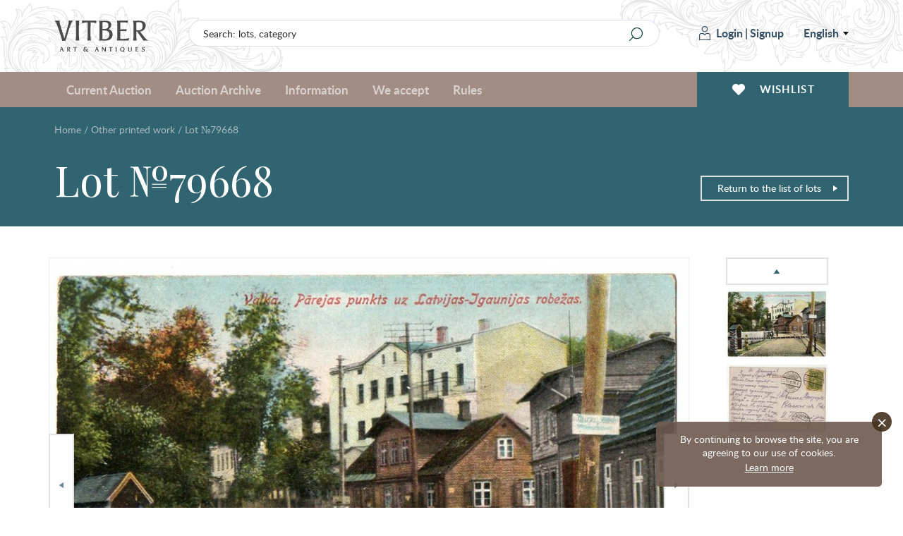

--- FILE ---
content_type: text/html; charset=UTF-8
request_url: https://www.vitber.com/en/t
body_size: 45
content:
2025-11-19T22:55:25+02:00

--- FILE ---
content_type: text/html; charset=utf-8
request_url: https://www.google.com/recaptcha/api2/anchor?ar=1&k=6LdATZkUAAAAAOBYVLidV9vV6yvHiFsZwbuiPTC3&co=aHR0cHM6Ly93d3cudml0YmVyLmNvbTo0NDM.&hl=en&v=TkacYOdEJbdB_JjX802TMer9&size=invisible&anchor-ms=20000&execute-ms=15000&cb=vpun2l5zn50w
body_size: 45753
content:
<!DOCTYPE HTML><html dir="ltr" lang="en"><head><meta http-equiv="Content-Type" content="text/html; charset=UTF-8">
<meta http-equiv="X-UA-Compatible" content="IE=edge">
<title>reCAPTCHA</title>
<style type="text/css">
/* cyrillic-ext */
@font-face {
  font-family: 'Roboto';
  font-style: normal;
  font-weight: 400;
  src: url(//fonts.gstatic.com/s/roboto/v18/KFOmCnqEu92Fr1Mu72xKKTU1Kvnz.woff2) format('woff2');
  unicode-range: U+0460-052F, U+1C80-1C8A, U+20B4, U+2DE0-2DFF, U+A640-A69F, U+FE2E-FE2F;
}
/* cyrillic */
@font-face {
  font-family: 'Roboto';
  font-style: normal;
  font-weight: 400;
  src: url(//fonts.gstatic.com/s/roboto/v18/KFOmCnqEu92Fr1Mu5mxKKTU1Kvnz.woff2) format('woff2');
  unicode-range: U+0301, U+0400-045F, U+0490-0491, U+04B0-04B1, U+2116;
}
/* greek-ext */
@font-face {
  font-family: 'Roboto';
  font-style: normal;
  font-weight: 400;
  src: url(//fonts.gstatic.com/s/roboto/v18/KFOmCnqEu92Fr1Mu7mxKKTU1Kvnz.woff2) format('woff2');
  unicode-range: U+1F00-1FFF;
}
/* greek */
@font-face {
  font-family: 'Roboto';
  font-style: normal;
  font-weight: 400;
  src: url(//fonts.gstatic.com/s/roboto/v18/KFOmCnqEu92Fr1Mu4WxKKTU1Kvnz.woff2) format('woff2');
  unicode-range: U+0370-0377, U+037A-037F, U+0384-038A, U+038C, U+038E-03A1, U+03A3-03FF;
}
/* vietnamese */
@font-face {
  font-family: 'Roboto';
  font-style: normal;
  font-weight: 400;
  src: url(//fonts.gstatic.com/s/roboto/v18/KFOmCnqEu92Fr1Mu7WxKKTU1Kvnz.woff2) format('woff2');
  unicode-range: U+0102-0103, U+0110-0111, U+0128-0129, U+0168-0169, U+01A0-01A1, U+01AF-01B0, U+0300-0301, U+0303-0304, U+0308-0309, U+0323, U+0329, U+1EA0-1EF9, U+20AB;
}
/* latin-ext */
@font-face {
  font-family: 'Roboto';
  font-style: normal;
  font-weight: 400;
  src: url(//fonts.gstatic.com/s/roboto/v18/KFOmCnqEu92Fr1Mu7GxKKTU1Kvnz.woff2) format('woff2');
  unicode-range: U+0100-02BA, U+02BD-02C5, U+02C7-02CC, U+02CE-02D7, U+02DD-02FF, U+0304, U+0308, U+0329, U+1D00-1DBF, U+1E00-1E9F, U+1EF2-1EFF, U+2020, U+20A0-20AB, U+20AD-20C0, U+2113, U+2C60-2C7F, U+A720-A7FF;
}
/* latin */
@font-face {
  font-family: 'Roboto';
  font-style: normal;
  font-weight: 400;
  src: url(//fonts.gstatic.com/s/roboto/v18/KFOmCnqEu92Fr1Mu4mxKKTU1Kg.woff2) format('woff2');
  unicode-range: U+0000-00FF, U+0131, U+0152-0153, U+02BB-02BC, U+02C6, U+02DA, U+02DC, U+0304, U+0308, U+0329, U+2000-206F, U+20AC, U+2122, U+2191, U+2193, U+2212, U+2215, U+FEFF, U+FFFD;
}
/* cyrillic-ext */
@font-face {
  font-family: 'Roboto';
  font-style: normal;
  font-weight: 500;
  src: url(//fonts.gstatic.com/s/roboto/v18/KFOlCnqEu92Fr1MmEU9fCRc4AMP6lbBP.woff2) format('woff2');
  unicode-range: U+0460-052F, U+1C80-1C8A, U+20B4, U+2DE0-2DFF, U+A640-A69F, U+FE2E-FE2F;
}
/* cyrillic */
@font-face {
  font-family: 'Roboto';
  font-style: normal;
  font-weight: 500;
  src: url(//fonts.gstatic.com/s/roboto/v18/KFOlCnqEu92Fr1MmEU9fABc4AMP6lbBP.woff2) format('woff2');
  unicode-range: U+0301, U+0400-045F, U+0490-0491, U+04B0-04B1, U+2116;
}
/* greek-ext */
@font-face {
  font-family: 'Roboto';
  font-style: normal;
  font-weight: 500;
  src: url(//fonts.gstatic.com/s/roboto/v18/KFOlCnqEu92Fr1MmEU9fCBc4AMP6lbBP.woff2) format('woff2');
  unicode-range: U+1F00-1FFF;
}
/* greek */
@font-face {
  font-family: 'Roboto';
  font-style: normal;
  font-weight: 500;
  src: url(//fonts.gstatic.com/s/roboto/v18/KFOlCnqEu92Fr1MmEU9fBxc4AMP6lbBP.woff2) format('woff2');
  unicode-range: U+0370-0377, U+037A-037F, U+0384-038A, U+038C, U+038E-03A1, U+03A3-03FF;
}
/* vietnamese */
@font-face {
  font-family: 'Roboto';
  font-style: normal;
  font-weight: 500;
  src: url(//fonts.gstatic.com/s/roboto/v18/KFOlCnqEu92Fr1MmEU9fCxc4AMP6lbBP.woff2) format('woff2');
  unicode-range: U+0102-0103, U+0110-0111, U+0128-0129, U+0168-0169, U+01A0-01A1, U+01AF-01B0, U+0300-0301, U+0303-0304, U+0308-0309, U+0323, U+0329, U+1EA0-1EF9, U+20AB;
}
/* latin-ext */
@font-face {
  font-family: 'Roboto';
  font-style: normal;
  font-weight: 500;
  src: url(//fonts.gstatic.com/s/roboto/v18/KFOlCnqEu92Fr1MmEU9fChc4AMP6lbBP.woff2) format('woff2');
  unicode-range: U+0100-02BA, U+02BD-02C5, U+02C7-02CC, U+02CE-02D7, U+02DD-02FF, U+0304, U+0308, U+0329, U+1D00-1DBF, U+1E00-1E9F, U+1EF2-1EFF, U+2020, U+20A0-20AB, U+20AD-20C0, U+2113, U+2C60-2C7F, U+A720-A7FF;
}
/* latin */
@font-face {
  font-family: 'Roboto';
  font-style: normal;
  font-weight: 500;
  src: url(//fonts.gstatic.com/s/roboto/v18/KFOlCnqEu92Fr1MmEU9fBBc4AMP6lQ.woff2) format('woff2');
  unicode-range: U+0000-00FF, U+0131, U+0152-0153, U+02BB-02BC, U+02C6, U+02DA, U+02DC, U+0304, U+0308, U+0329, U+2000-206F, U+20AC, U+2122, U+2191, U+2193, U+2212, U+2215, U+FEFF, U+FFFD;
}
/* cyrillic-ext */
@font-face {
  font-family: 'Roboto';
  font-style: normal;
  font-weight: 900;
  src: url(//fonts.gstatic.com/s/roboto/v18/KFOlCnqEu92Fr1MmYUtfCRc4AMP6lbBP.woff2) format('woff2');
  unicode-range: U+0460-052F, U+1C80-1C8A, U+20B4, U+2DE0-2DFF, U+A640-A69F, U+FE2E-FE2F;
}
/* cyrillic */
@font-face {
  font-family: 'Roboto';
  font-style: normal;
  font-weight: 900;
  src: url(//fonts.gstatic.com/s/roboto/v18/KFOlCnqEu92Fr1MmYUtfABc4AMP6lbBP.woff2) format('woff2');
  unicode-range: U+0301, U+0400-045F, U+0490-0491, U+04B0-04B1, U+2116;
}
/* greek-ext */
@font-face {
  font-family: 'Roboto';
  font-style: normal;
  font-weight: 900;
  src: url(//fonts.gstatic.com/s/roboto/v18/KFOlCnqEu92Fr1MmYUtfCBc4AMP6lbBP.woff2) format('woff2');
  unicode-range: U+1F00-1FFF;
}
/* greek */
@font-face {
  font-family: 'Roboto';
  font-style: normal;
  font-weight: 900;
  src: url(//fonts.gstatic.com/s/roboto/v18/KFOlCnqEu92Fr1MmYUtfBxc4AMP6lbBP.woff2) format('woff2');
  unicode-range: U+0370-0377, U+037A-037F, U+0384-038A, U+038C, U+038E-03A1, U+03A3-03FF;
}
/* vietnamese */
@font-face {
  font-family: 'Roboto';
  font-style: normal;
  font-weight: 900;
  src: url(//fonts.gstatic.com/s/roboto/v18/KFOlCnqEu92Fr1MmYUtfCxc4AMP6lbBP.woff2) format('woff2');
  unicode-range: U+0102-0103, U+0110-0111, U+0128-0129, U+0168-0169, U+01A0-01A1, U+01AF-01B0, U+0300-0301, U+0303-0304, U+0308-0309, U+0323, U+0329, U+1EA0-1EF9, U+20AB;
}
/* latin-ext */
@font-face {
  font-family: 'Roboto';
  font-style: normal;
  font-weight: 900;
  src: url(//fonts.gstatic.com/s/roboto/v18/KFOlCnqEu92Fr1MmYUtfChc4AMP6lbBP.woff2) format('woff2');
  unicode-range: U+0100-02BA, U+02BD-02C5, U+02C7-02CC, U+02CE-02D7, U+02DD-02FF, U+0304, U+0308, U+0329, U+1D00-1DBF, U+1E00-1E9F, U+1EF2-1EFF, U+2020, U+20A0-20AB, U+20AD-20C0, U+2113, U+2C60-2C7F, U+A720-A7FF;
}
/* latin */
@font-face {
  font-family: 'Roboto';
  font-style: normal;
  font-weight: 900;
  src: url(//fonts.gstatic.com/s/roboto/v18/KFOlCnqEu92Fr1MmYUtfBBc4AMP6lQ.woff2) format('woff2');
  unicode-range: U+0000-00FF, U+0131, U+0152-0153, U+02BB-02BC, U+02C6, U+02DA, U+02DC, U+0304, U+0308, U+0329, U+2000-206F, U+20AC, U+2122, U+2191, U+2193, U+2212, U+2215, U+FEFF, U+FFFD;
}

</style>
<link rel="stylesheet" type="text/css" href="https://www.gstatic.com/recaptcha/releases/TkacYOdEJbdB_JjX802TMer9/styles__ltr.css">
<script nonce="hFH9Z9eC6XN1em8s-MOBpA" type="text/javascript">window['__recaptcha_api'] = 'https://www.google.com/recaptcha/api2/';</script>
<script type="text/javascript" src="https://www.gstatic.com/recaptcha/releases/TkacYOdEJbdB_JjX802TMer9/recaptcha__en.js" nonce="hFH9Z9eC6XN1em8s-MOBpA">
      
    </script></head>
<body><div id="rc-anchor-alert" class="rc-anchor-alert"></div>
<input type="hidden" id="recaptcha-token" value="[base64]">
<script type="text/javascript" nonce="hFH9Z9eC6XN1em8s-MOBpA">
      recaptcha.anchor.Main.init("[\x22ainput\x22,[\x22bgdata\x22,\x22\x22,\[base64]/[base64]/[base64]/[base64]/[base64]/[base64]/[base64]/[base64]/[base64]/[base64]/[base64]\x22,\[base64]\x22,\x22WksUZRpRw6o0bTHDqn4Uw5jDhcKCc0gxYsKJF8K+Gi9VwrTCqVlBVBlMJcKVwrnDgio0wqJGw7p7FGnDokjCvcKmMMK+wpTDpMOjwofDlcOnHAHCusKOTSrCjcOkwoNcwoTDrcK9woJwasOHwp1Awr8Qwp3DnHANw7JmZsO/wpgFDcO7w6DCocOSw6IpwqjDs8OJQMKUw7Vswr3CtSIpPcOVw4Icw73CpkjCp3nDpQ0CwqtfVFzCinrDiAYOwrLDj8O1dgpFw4paJmDCo8Oxw4rCkR/DuDfDhSPCrsOlwoNPw6Acw7XChGjCqcKpeMKDw5Etdm1Aw60/[base64]/CksKkwrljw4MowqlAw4zDslPCiWDDp2TDrcKZw5HDiTB1wo9Dd8KzH8KSBcO6wqXCo8K5ecKCwr9rO0hAOcKzO8Omw6wLwrBBY8K1woAvbCVRw6prVsKNwrcuw5XDpGt/[base64]/DnxBIw4/DvH59w5TCtsKyworDo8Ogwr3Cj2jDlCZiw7vCjQHCg8KOJkgnw73DsMKbBmjCqcKJw6gIF0rDnUDCoMKxwpHClQ8vwqDCpALCqsORw4AUwpAlw7HDjh05MsK7w7jDt2Y9G8OKUcKxKS/DrsKyRg3CtcKDw6M/wq0QMz/CrsO/wqMfY8O/wq4adcOTRcOSGMO2LSVMw48VwqBuw4XDh1TDjQ/CssO4wr/[base64]/[base64]/[base64]/CtE/Dq2TDnnYSGkc3MjfCrMO/XXQQw53ClsKOwoBXDsOFwohzawTCrF0cworCu8Oyw63DrGEGVSfCuEVNwp81GcOpwrPCry3Du8O8w6E5wopCwrBUw7wKwqvDkMOWw5fCh8OADcKOw4d/w7nCuH1fd8OnHsK3w5fDgsKYwqrDgsKgZ8KBwqDCiRNuw6JJwpl9QBLDlX7DogJ+WjsLwpF5FMO7P8KOw7VLKsKtAMORQiosw6jDq8Kvw4DDjWvDhB3Di3pTw6kNwpBrwp/DkjNYwrfDhSIhBcOGwphMworDtsK/w7wzw5E6P8KpA2/DlGQKD8KUAmB4wrjCrsK8ZcOOCCE2w7tkdsKLKcKYw7M1w5/CqMObWyAew68awqjCoQ/CksOfd8OnRA/Do8Ojwp1Dw6YYwrPDs2XDnUFJw5kedS/DnyMIO8OHwqvCoWAew7bCicOaTlkOw5bCsMO5wprDpcOKSDxvwpEMwqPCnT84SCzDuwHDq8O0woPDrwFNH8OeIsOqwrzCkCjCjmXDusK3PExYwq45JTDDtsOpUsK+wqzDhwjDpcKVwrMjGHw+w4PCgMO+woo8w4DDt0TDiDPDgEQ3w67DjcKPw5HDksK/[base64]/Com12YRrCq8KswpnDkkp+w6h/[base64]/w6HDn0ovZcODYsKswp7CgjHCjMKPesOje17Ct8KgAcOAw5UUcCRcScKiI8OFw57CssK1wr9DbMKvM8Ouw7pWw6zDqcKUBAjDpRUkwrBDIl5RwrnDug7CocOzYXQswqUZF27DqcObwo7CpcKowo7Ct8KjworDswgewp7CrGvCsMKGw5EBTS3DvcOewpHCi8KIwqQBwq/DmBBsdlrDgwnChk45SlTCvCYnwq/CuwgGN8O+BmBtdcKPwr/DpMOrw4DDoXkRb8K9J8K2EMKew7MONcKCIsKTwqXDmWLCiMOLw45+wpbCqHs3GWDCocO9wqxWO18Fw7R8w70la8KLw7jCt2oOw5JCLUjDlsKnw6lTw7/DtMKAZ8KbX3V3Mn0mYMKKwoHCjMOsdx1mw6oYw5HDt8Kxw5Yjw6rDrRICw47CqxXCvU7Cu8KEwo0IwpnCtcKdwrUaw6fDrsOYw5DDt8OQS8O5D0zDsFYNwq7ChsKAwqNJwpLDrMOVw7QHNh7DrcKvw4sZwrIjwrrCjBQUw788wqbCiktJwrkHKF/[base64]/DiE/[base64]/w7MuST0awq1gezPClMKew5LDhsKjw6LDsxjCrWwpw5/CjcOXB8OPbD/[base64]/DscKWwpQ7w5BVwrbCnMKYckzDs8KfGxFdw5YEIQsQw7DDp2jCihbDrMO/w4dvZXjCqB97w5nCqXzDm8KlcsKneMKMJA3CucKBDG7CmEFoQcKJSMKmw7UZw4EcKBFVw4x8wrUJEMOwSsKvw5RIT8OXwpjDu8KBK1RFw4JJwrDDphd1wonCrcKEOGzDmcKmw5FjJcO/FMOkwobDh8OMKMOwZxpMwqwOKMOgfsKUw7DChgxJw5swHTR8w7jCsMK7I8Kkwr4CwoTDgcOLwq3CvT1kL8Kmb8OFADrCvV3Dr8O+w7rDusKkwrHDkcOFK3NCw6h/YQJVbMO0VCbCv8O7dcKjUMKOwqPCs1LDuBYRwp97w5tbwr3DtmREE8ORwrPCllJIw7hCM8K3wrDCrMO5w6lMM8KrOQNdwpzDpMKYAsKuTMKHJcKAwqgZw43Dn3AIw45WPUdvw6fDksKqwp/CgDQPXcOFw63Dr8KNTcOOHcOrYAYjw6Jhw4vCiMKew6rClsO2IcOYwrlewowibsOXwr/CgXtvY8OuHsOHwrVCOGnDjH3DpE7DgWzDkMKkw7hQw43Dq8Ogw50PD2bCoSvCoj5LwoQvSUnCqHDChsK9w7BeB2UDw4/Dt8KPw63CqcOEMj0bw4gtwqtdJx1GYMKgeCfDtcO3w5/CisKEwoLDoMOwwpjClmTCmMOMBAzCon8OPkcawqrDh8O+f8KALMKycnnDosKQwoxQbMKeeUB1c8KlbMK2TxjCnm3DgcOfwq7DvsO9S8OCwpvDicKpwqDDp2wfw4Qvw4AOM0g+UQRnwp/CllvCvH/DmSnDhD/CsjvCqQDCrsOgw5gpB3DCs1RyGMOAwpEzwozDl8KRw6EdwrpKesOnHcOSw6FBHsK1wpLCgsKcw45Pw59Iw7ccw5xtAcOpwpBkTy7DqX8Tw4rCriTCvcOuwocWLF/[base64]/[base64]/Cm8OnCT5jSjcSw7TDqEVVIcKFwoVdwrgGwpnDvU/Dt8O6DMKEQMOWNsOQwo06wrsEcWM1Ako/wr0ow6cFw60SNxnDn8KrKcK6w41cwpLDi8KNw6zCrkdNwqLCgsK7NcKrwozCg8K2CmjCk13DtcKnwqTDicKaesOwQSbCscO+wpPDkwLCh8OfDhTCosK/dlwew4kSw7DDr0jDmWrDjMKcw7sHG3bDqV/DlMKvSsKDTMKwRMKAeXXDjSFkwr5DPMOyOBcmZTR0w5fCh8KIEzbDmMOGw5/Cj8O5Q0ViBBHDocOtX8O6VTwCWkJBwrvCtxp0wrbDncObGVQpw4/CssKrwpNuw5A0w5DCiBliw6gDSy0Xw5/CpsObwrXCjzjDgEpPLcK9BMOgwqbDkMOBw4d1EXV3ThEzaMKeUsKEb8KPVnzCisOVbMKSC8K2wqDDsSTDgB4/aWwEw7DDjsKQNjfCg8K4cUvCusKlaBzDmw7DmUjDuR/CusKBw7oiw4LCuUBkWE3DpsOuU8KnwrkKTG3Ci8OqGhgdwoZ5JD8ASkAxw47DoMOfwohnwp7CusODBMOlM8KAMyHDs8K9OMOPP8OKw5JyfgnCscODNMOpIsOywo5wMnNWwpLDrxMHRMOLwqLDtMKCwoxXw4XCjilGLRhPMMKEesKEwqA/wrZsJsKcQ1M2wqXCunbDjlPCiMK9w43CqcKrw4EFw7Q5T8O/w4PClMKjX3zCtjJAwqbDuFB7w4IwT8KqX8K8Lx8OwrVtTMOVwrHCt8K4FMOwI8KpwoVUbkvCssKyIcOBfMO6J3oKwqZIw5IJbcO/wprCjsK4wr1ZKsKgaTgrw6cSwo/CoGDDr8KBw7JswrvDjMK9NMKyRcK6TA0UwopEL2zDu8KZGgxhw7/CusOPUsOwOx7Cj37CoCErVcK1QsOJdsO8BcO7TMOXI8KMw5fCkB/DggTDn8KQQRvCuB3CncKFY8OhwrPDuMOfw6J4w43DuEE5HnbCkcOPw5nDngTDjcKzwpEvMcOjD8OIZcKFw743w5zDiXTDlWfCsGvDmx7DhQrDiMKnwq1ow5nCjMOCwrQUwqtJwqY5wq4Lw6TDl8KkchHDkD/CnSDCmMOpesOjWsK2CsOINMOHA8KHBDd9Wy3Cp8KiEsOuwogMMywfAsO3w7p0I8OtHsO3EcK+wo7DlcO6wo1ybsOEFy/CiRfDkHTCgWjCj2JFwrIsRlcDUcKHwrfDqWPDuwEHw4/CsUDDtsO0V8K4wqxvwpjCvcK1wq4dwojCv8KQw70Hw55HwqLDtsOkwpzCmzTDsk7CjsOdcz3CisKAC8OtwrfCimfDj8OXw5xiLMKHw5E9JcO/WcKdwrgXK8OUw43DlsOBWzfChW7DvFoCwooPTndNKgHDlG7CvsO4DipBw5UZwqV1w67Dh8Klw5kcJcK/w7RtwpoKwrfCsTPCv13CqsK6w5nDkkjCpsOmwonCoAvCvsORSsKeEwbCgHDCrV/DqsOqCHlfwpnDkcOHw6pceiZswqvDjVnDsMKGZTrClMOEw4jCh8KHwpPCpsKGwqoawo/DvVjCgi/CrgPCrsO7C0nDlMKvDMKrE8KgOVBnw77Cjl/CjhUww6rCtMOUwqMNG8K8KQ9LIsK5woY7wqHCicKKBMKFY0lgwqXDvT7CrGoHdxvDksO6w41nw6BMw6zCp1XDqcK6asKXwqJ7L8KmWMKCw4bDl1dhAsOlRW7Cji/DjWw8TsOQwrXCrj4LK8KYwptddcO5bCDDp8OfIsKCZsOfPiHCjsO3KcOiMzkgTWTDpMK+CsK0wrV9KUZpw6MDdcK7w4/DssOpEcOcwoUAS0HDsRXCgGtsdcK8P8KLw6PDlgnDkMKCKsOYI1nCs8OaBkM2YT/CgzbCl8Ouw6nDiQzDsmpaw79tVDMlHX5oQcK0wrTDsjDCjzzCq8OLw6cvwrNywp4YOMKIbsOyw4ZYAjwxcX3DuFgxVsOLwoB/wrXCrcOrdsK8wpjChcOhwpbClcKxAsKPwrZcfMKYwo3CqMOMwprDqMKjw5ceFcKMXsO1w47Do8K9w7xtwrTDhMOVahp7HTIcw4pyV1o9w7Eew6o0TijCh8KTw6dEwrdzfDTCt8OYRi7CghsKwqjDm8KIcyjDuCsCwqHCv8KBw7zDksKAwrcpwoNPOlYPDsOww4zCuQ/CjVATeGnCtMOCRsOwwojDncKVw6zDvcKnw4vCqg9fw55pAcKxTMOjw5jCmXkUwqAtb8KTKcOAwo/Do8OawplFZ8KJwpUlHsKsdE10w57CtcO/wq3DugA1a052asKowpvCu2VmwqFEYMOSwqYzSsK3wqzCon5IwrZAwolxwqh9w4zCpm/CpsKCLD3CqUDDs8OVNkXCucK8alnCisOuYQQmw7zCq3bDncOaVcKAZzfCvsKVw4fDisKBw4bDkEAVf159W8OoOFtQwrVPV8OqwqQwBVhgw5/CpyEDCWJuwrbDrsKrG8Oaw4EVw55Qw7kHwqDDgFJkOGRFPmhEEErDusOPVRNROnjDjzTCikHDjsOOGFJOPn5zZcKewprDjVhVZigzw4nCjcOjP8Oww44Fb8OkYVsQPFnCk8KGFRDCqQd9DcKEwr3Cm8KgOsKCBcOBDQ/DosOUwr/DmiDCtEZLUcKvwofCr8Ofw6JpwpYAwovCvlbCi2t/H8KRwpzCscKqczFZK8KYw55/wpLDtG3CjcKvY0cyw7Bhw6smb8OdRyguPMK7ecOSwqDCuQFFwptiwo/DuWoXwq4pw4DDi8KTecOWw6vDrSp7wrcVNyp6w7TDqcKjw7nDrcKiUwzDo2XClMKZZQ4uOkLDiMKeAMObUhM2DAooSXLDucOQOlwvCGxawo3DigLDksKgw7pCwrnCv2h+wp0jwog2d2DDqsKlJ8O3wqHDnMKsWcOnXMOIHUhEI3Z0LQtXwqrCsF7CkFsNCS/DvsKbE2rDn8KnO0LCoAESSMKobinDgMKMwrjDn18XdcK+Y8OxwplOworDs8KffABjw6XCscOrw7ElVyTClcOxw5tOw47Co8OcJcOTSxtWwr7Cs8ONw6Nww5zCsU/DnwwlXsKEwokHM0wlPsKNdsO3wrfDrsOaw6vDpMKYwrdhwpTCqsO9RsOMDcOFMDHCqsOqwqhiwpAnwqs3fCvChi7DrgRxLMODFX7DgcKtK8OdYnXCh8KHPsOEXh7DjsOCZibDmBfDssKmMsK6Jj3DuMKuZSkyaWo7csOgOTk6w7VVH8KJw7Baw57CslsMwr/CrMKDw53DjMK4C8KbagoNIDINeDzDqsOPMERKIsKqcR7CgMKjw7nCrEQTw6XCmsO4W3ILwpRBaMKZSsKaWG3ChsKUwrgrD0fDnsKWacK/w44Owp7DvRDCtz/Duhtdw50fwrvDssOUwq0WIlnDusOFw43Dkhdxw4LDg8K7B8Kaw7bDnhTDkMOIwpTCtcKnwozDk8Ocw7HDq0bDi8O9w4NKeRphw6nCoMKaw6DDi1YLfxjCjUBue8K7FsOIw57DvMKHwo17w7h/L8OXKHDDjzvDgmbCqcK1PsOmw4NpFcOnYsO6w6PDrcK/PcKRQ8O3w6zDvEJyL8OpXQzCvBnDqlTDqh8yw7k/XnbDr8Kow5PDpcKZfMORAMKyQMOWUMO/[base64]/Dvw7DpMOMw6PDrnbClsKUwpYLAHrCgMOgCsKyandcw5VmwrfClcOZwpbChsOowqBKbMOXwqBpM8OKF2RJUHbCgSzCgmLDt8KlwqTDs8KXwqrCihxzH8O9WFfCtcKpwrhuPmnDiXvDulzDuMKxwrHDpMOow5VONEzCqgDCgkNrKsKfwqbDpQXCqTvDrWdsQcO3woo/dCAEMsOrwpIow5nDs8OVw7VLw6XDhCcZw73CqijDpcOywq5sYBzCgT3DtCXCmkvDqcKlwpZZwoPDk15RDcOnSBXDnUhDQiTDrnHDs8OWwrrCocODwp/CvyzCvANPA8O6wpPDlMOuWMOFwqBJwq7DtMOGwpp9wrxJw6IJK8KiwqlhRMKEwqc0w581QMKhw4I0w7HCiXsCwprDm8KaLlfCqxU9FwDCscO/QcOAw4bCscONw5UQBmjCpMOXw53CnMO8e8KgDXvCtW5pw5dsw5TCrMKgwofCvsKOSMKWw6I1wpQ5wpfCrMO8PVwraFNVw4xewqoew6vCicKcw5PDgy7DrmrCqcK5NgHCs8Koa8OPP8K0UcKkeAvDncOcwqodwpbCnXNHKCbCh8Kiw7ktF8K3dk/DiTrDkWI+wrlFV2prwrw3R8OiAHXCvCvCrcOmwrNdwqI4w7DCoU3Dq8OywqhhwrIPwqlpwqcSahLCm8KtwqwhGsKZb8O7woZ/fB1yODASB8Kkw5MDw53DlXoWwrzDihkyIcKZZ8O9LcKkdsKUwrF3OcOiwpkvwr/[base64]/VBExR2VoPsKVUcOTFQHCskM7cMKUA8OPfXABw6TDsMK/[base64]/DqQLDhMOKw6NWeQrDmsKZwrDCnMOawrXCssKOw6BZUMOAHSokw4rCncOgS1bCqUNkNsKNCXXDg8KNwqJ6EsK5woVvw5jCnsOZERM/w6jCpcK8a34OwonDkxzClmbDl8OxMsO1BRUbw7PDpQDDlmXDjTpHw71xaMObwrfDuUtBwqk6wpMFR8KxwrQfADrDjBTDucKdw4l/AsKTw6FDw4p6wo08w6pYwp0Mw4XCn8K1FULCmVZhw64qwpnDgFjDn3Bfw7sAwophw78iwqLDqyQ/TcKKVcO9w4XCqsOkw5NPwozDl8OOw5zDlVcnw6Ysw4zDiw7ChWzDkHrCoH3DicOGw63DkcOfZ1tDwq8JworDr2jCpMKFwpDDkxlaDBvDiMO3QlUhCMKaQyo/wp7DqR3CkcKdUFPCmMOgJ8Oxw57CjcOrw6/DqcOjwrPCqGJqwp0NGcK2w5I3wr9XwpLCnDzCk8OGUjPDtcKTdWPDkcO5VnxhUsOnSMKtwpbCj8Oqw7vChXA5B2vDgsKBwpVfwpPDv2TCt8Kvw63DuMKuw7cHw6PDrMK6GSDDmyR6ESHDiAd3w7ACE33DvAnCo8KcIRHCp8KEwoddc318GcOVdsOKw4/DqMOMwo/[base64]/DusOUKsK/T8KDO8OsMsOIXsKzw5jDk23Ckm3DgG1eAMORw4rCo8Kmw7nDrsOlLcOQwoTDhWYTExnClA/[base64]/CqsOeSgjDhcK6w7rCp1t6w5dSw6jCjEnCucOXRcKww43DjMOPwovCjyZ+w4zDnQVLw7rCpsOoworCmGBzwrzCsC/CrMK1KcK/wpjCvUEow7x6ejvCocKrwog5wpR+cVB6w5/DskROwr54wrjDkAkpN0xjw7pBw43CnXMaw5lHw7HDug3Ch8OON8Otw4XDicKHI8Odw4c0bsO7wpQpwqwfw5nDlMO4BWp2woHCm8OawqNPw6fCohHDp8KqBznDhSJow7jCqMKew6hew7NKeMK5Tx1uGkpIPMKJNMKhwrN/fhPCt8OYWFLCuMOXwqTDnsKWw4oIZcKIK8ORDsOdKGw6w58mLgHDscKJwpkMwoZHez0UwrvDgz/[base64]/Dvx0LDsOuFMKqwprDsWXDtcOAwqTCmcKIwoE7PzjCmMKbF0k+Z8KNwpg/w4FhwojCl1diwroIwp/Ciw4yXFkUBVjCqsOufsKdUBgDw7V4VcKWwpMgRsKGwoAbw5bDu2cuScKkBFJ3ZcOERHfDlmnCncOkNQrDggd5wqgUSW8Xw4XDt1LCl05sTFYaw7rCjC0Zwr0hwqpdw7g7K8KCw6/CsnHDrsOIw7fDl8OFw6Z8PsOlwr8Qw64NwqpeZsOKP8Kvw4fDhcKtwqjDp3LCi8KnwoDDt8OhwrxXVklKw6rCoxLClsKkRn0lfMOrSFRCw6zDusKrw4DDgm8Hw4J8w6V/wpPDtcKuH1c0w53DkMOpVsOdw4lbIS7CrcOpOSEBw7dNTsKpw6DDtDvCllLCpsOFGn7DocO+w6zDssOzaGjCmsKXw7QuXWjCq8KUwpVWwr3Crllia3/CmwrCtMORUyrCv8KKC3lCOsO7AcKsCcOhwrsow5zCmDx3CcKHP8OUB8KaNcK9QR7CgFHCpUfDscK2O8OYH8KLw799VsOcbMO7wpASwoAmKX85QMO1VR7CisOjwrrDhcK3w6jDosK2MsKoTsKRa8OLMcKRwpVewpPDiXXDr1gqRE/DtsOVZ1nDnHEcSHnDnHY4wogQKcO4e2bCmABEwpcowqrCsj/DoMOiw7d9w6wSw54HfwLDssOKw51cdEJBwrjCnzPDocODF8OtLsOnwqrDkwkhQVdhKRzCoGPDtgXDgEjDumETYAMxc8KBJD3Cg2XClm7Du8K1w4bDqcOxGcO/wr8SJMOwOMOHwrPCl0bCkh5jA8KcwoM2KVdvQE4iPsO5QErCuMKQw4lkw4JTwqEcPxHCm3jCv8Ojw5XDqkMcw6/DiWwgw4DCjEXDoyt9N2bCjMOTw6TCq8KSw71Nw6nDhE7CkcOow6zDqnjCjjjCgMOTfCtuMMOuwpJ/wo/DpU8Vw4pUwrc9KsOmwrBuajjDncOPwrR/w79NR8O/TsOww5UUwqBBw7t+w7bDjTjDo8OPElLDhAILwqXDtsO2w5pOJATDjcKaw4V6wr9zYAXDhHR8w43Dj0IDwq4zw4DCgx/Du8O0IR46w6lkwqU6dsORw5JZw7bDhMKHJioaQGkDXigoHRDDq8O9Y1Fww4rCj8O/wpLDisOgw7hBw6PCjcOBwrTDnMO/ImhtwqlTNcKWw7TDsADCv8Ohw5Ikw5tCF8ODUsOENTfCvsOUwr/CrxYGRQ5hwpwcecOqw7TCqsO0JzVxw74WfsOXcEHDp8KVwpprBcOicV/[base64]/CgUVWwpQWY8KifmnDnMKJwoLCnsO5w47DrcOFEcKWAsOuw4HCmzPCu8Klw7RVfRBgwpvDosKQVcOPfMK2BMKswrodVkFeZShdUW7DuQnDinvCh8Kfw7XCozLDn8OaYMKtf8O/HCoCwqg0JEtBwqAzwq7DicOWwqVqb37CosO+wrPCsB7Ds8OnwopDYcOywqtiA8OkQTHCuk9qwrB9RGzCpj/CmyLCkcOqdcKjL3LDr8OfwrnCjXhcw4HDjsOQw4PChMKke8KLAwpYO8KAwrtWXBLDpmvCu2rCrsOUM2Zjwo55ehh/XsKlwojCkMOLalTCoTMsQREPOmTDnWsIKmfCqFfDqjZyEE/[base64]/[base64]/DpcO4wqHCpS7Cp8OpB1JhbxF4w4bDlivDqMKQWcOhGMOLw4XClcKtOsKdw4nCvXDDrsOEc8OEAg/DmHEywqNXwrVmS8Omwo7CnxApwqluEjxCwqvCj0jDhcKZB8Odw7LDs3waUyPDgCNEbUrDpF58w7l8W8OAwq5LScKvwpRRwpM5AMKmL8KPw6fDpMKnw4kOBl/Dn0DDkUUfQRgZw6ESwrLCgcKww5YRR8O0w6PCvAXCgR3DrnnCpsK1w4VOw53DmcOLY8OuQcKvwpwdwqYjBh3DhMOpwp/[base64]/w6w/w6hWw514w5xMHVMsWBnCkV06wrPDq8O9fATCkSDDosOBwpg/wrTChUzDi8OCTsKrNDwhOMOjc8KxLR/Dv0vDqHZ2PsOfw43Dl8KMwo/Dvw7DsMKkw6HDqlrCvDtNw70aw6MWwrlaw6/DoMKlwpTDucOiwrsZamQEKnjDrcOMwqkQV8KNa0AIw6YLw4/DssKwwqwTw5Zdwq/[base64]/Ij5dw5XCoMKPwpkyKlvDrGTCgwwEJwROw4jCisOCwrfCssK0cMK+w5vDmkgzNsKkwpdSwoLCmsKXLR/CuMK5w7/ChiknwrfChVdCwpo6J8K+w4stH8Ohb8KaNMOyE8Onw4PDlz/[base64]/[base64]/w5AVUT/DhRzDowoeWQ8dw7TCvMKbTMKbw51vHsK7wpgVdQ/CnX7CvW5Jwr1uw7rDqzLChcKww7vCggDCvWjChzQZKsObcsKjwqw/T3nDuMKDPcKCwpHCvBMvw5PDpMKLZidYw4YmE8KKwptPw5zDmHvDozPDo3XDmB4vw6UcJwvDtTfCn8Kaw4ARfAPDgMK/NxcBwrrChcKtw53Dqw5iY8KZwqwLw7gYJMOtKcObZMKWwpwWP8OhAcKwS8Obwo7CkcKxYhUTRxtzLyVbwrl7w63CgMKtYMO6WArDgcOLV0YjBcOcCsOPwoPDssKSchJew4DCswPDrzzCpcOGwqjDvR9Zw4U/MTbCuXHDhsKqwopzICAIfxjDo3vDuB/CisKvc8KrwpzCpTwkwrjCq8KzSsKPK8OUw5dbEsOGQm0jN8KBwoRDNnxCHcKkwoBlSEsUw5/DuBZFw4/DvMKhS8OMTy7Cpl45Zj3DkTNvIMOfI8KQccOowpTCu8OBCB0hAcKMWh7DoMKkwrFZSFUcaMOKGxp0wrDDisKzSsKwCsKUw73CscO/EMKVR8KCwrnCq8OXwo9mw4DCj3cpaiBcWcKJQ8KxMl7DjsOHw61YBRsRw5vCjsKYXMKzKnTChMOmbl5/wrkDccKtdMKMw5gNwok/O8Otw5F0w4wvwp3DtsOSDA9fKsKuaxvCml/CvsKwwrpMwrJKwoh1worCr8Ocw4/CqCXDjwfDncK5dcOMAj9AZV3CnB/DucKdMFNwYm1QJWzDtj5rXQ4pw7fDkcOeEMKMWVY1w6rDgmnDui/CqcO5w5jCpzIxZMOIw60REsKxfA3CoHLCj8KDwqpTwo7DsWnCiMKEaGoLw5PDqMOnf8OPNMO6wqbDjxDCknY1DFnCv8OKw6fDpMOsJinDjMOPwpfDtHRwbTbCu8OLJsOjOHXDosKJG8OxJHfDssOvO8OWWS3DjcKDC8O9w7V1w7hDwrvCrcKzHsK6w5I9w6VXfm/CicOwdsKgwpjCmMObw4dBw53Cj8O9WWwZwoHDqcOqwphfw7nCpcKtwoE9wrPCt17DmkIxE10Nwowew7XCul3CuRbCpjtBS0cMcsOkPcKmwpvCmi/CtC/CvsOnImwmUMKjZAMHwpI/[base64]/Dr8Ouw65zOsO3wpvChnhRw6fDnzHCuMKtLsKtw6hlHGsPMmFlwrtDdiLDn8KIAcOCZ8KbLMKIwoPDh8KCUFhUUDXCsMOIQ1PClH7DjSA3w6dZJMOOwplxw6jCnnhIwq7DgcKuwqYDP8K+w4PCv3XDo8KFw5ZCBHsLwqLDlsK5wq3ChRARe19IH03CocKZwq/ChsOAw4BNwqdzwpnCuMOXw5ALTG/[base64]/[base64]/[base64]/[base64]/DpsOBcAfDvhRmMMOMw7/[base64]/w5XDjH/DvGRqwqEJw7IrwrvCi1Iew5fDsmrDh8OzREwHPWoOw5LCnG8Yw69vGQokWBtywq5Sw73CqwfDuifCkVNmw703w5Aqw6xMY8KfEF/CjGzDksKzwrZvN1Rewo3ChRoLBsOFXsKqd8O1E0wOLcKxdylmw6Evwr1MDsKowr7Cj8KbGMO9w4fDkl9eDXnCjnDDoMKBbBHDocOYezJ+IsOPwrQsJ07Dh1rCoWXDqMKBFF/CqcORwro9LRUCPQLDih7Dk8ORDSpFw5xLIXnDs8K9wpVWw5E9IsKNw4UNw4/CksO4w4NNAEYhCEjDosKfOyvCpsKUw7DCjMOIw5g6IsO2Ki9XVhfCkMKJw6pcbnbCgMKFw5dVXDw9wohvCR7DmxDCqU8Zw5/DoXHCuMKzFsKFw4gSw4sRBT0JQDdXw4jDvjVpw47CoiTCsyx4ARfDg8O1K2LCisOvAsOXw4Ycw4PCtWlgwoAww5p0w5zCkMO4W2/Ck8Khw5vDlhvCmsOSwpHDrMOvQ8KDw5fCriApGMOhw7peFkshwoXDjzvDliUhLUHCljnCmE5SEsOtFDkewqIKwrF5wpjCnF3DsiTCl8OeQEtXd8Odcj3DjFsgCFIYwoHDhcOwCy5lE8KJWsKiwpgfw5vDvcOEw5R9PgwPHnxJOcOybcK9CsONJB/DsVjClVDCk1oNNj8Aw6xmHnbCt3M0NcOWw7YpS8Oxw7puw643woTCsMKBw6HDgGHDtxDCujBWwrEuw7/DmsKzw6XCmiJawpDDnFfCk8K+w4IHw67CpUbCvTtwU0FZZjfDmcKDwox/wp/DgTTDtMOKwqAKw63DlcOOI8KZEsKkJwDDlXU6w6XCscKgw5LDgcKvQcOsPipAwrJXGRnDusOpwo4/w4TDoFzCoXLDi8OfJcOrw48ewo8KA2TCgHnDqTFQfzjCumHDkMKwGSvDq3l/w47CrsOgw7HCjU1Jw45WSm3CuipDw5TCkMKUMsOUQ34AJV3DpwDDscOtw7jDv8O1wrXCp8Oiwqdmw7jCt8OlXxgfwolPwr/[base64]/[base64]/CqC/[base64]/DpBZow4JcUAlYS8OSTXjCnXR6w755w5RnblJHwoTCmcKISjBrw5Nww51vw4DDiQjDulnDlMKFYwjCt0XCl8OiDcKJw6AqZMKKLRnCg8Kew5fCmGPDl2TDpUo4wqTCiW/DscOQRcOzaGQ9A1rDqcK9woo8wql7w79mwo/Do8KTX8OxLMKcwrAhKix9CMOIU21rwqs/[base64]/EMOxT3XChMOPwoXDtcKDbn3DiAV1w6QRw7bDp8OXw6Bywpxpw4rDkMOiwpkzw7cBwpAEw7fCjcKnwpTDhCnCnsO5JybCvm7Cp0fDnSTCjMKdTMOnEcOVw7zCtMKfPE/CrsOiw7U4bmTCgMOYZMKTGcKATsOaVWTCkSPDpB/[base64]/CtsOBwqw9w5hYwprCpz91KX8/f8OMwrFjw4RawqoswqnDrcOfPsKBdMOsTQFOfitDwrBKesOwKcKCdcKEw6tww7dzwq7DqT0IDMKhw7HCm8OhwpAuw6jCs3LClMKAXsKfEQEUWG/Dq8OJw73DrMOZwpzChjPChHZIwqRFfMKAwpXCuWjCoMKLNcKeUDnDgcOBcFklw6HDmMK+XxHClhAkwo3DilchJX57GRxLwrp5XQ1Fw7nDgTtPdlDDvX/ChMOFwo5/w5/[base64]/TsOtwpPCsCZFBHBqwojCsQjDlsK5w7TCtyTCr8OYKzPCtUsVw7J8w5jCl0jDpMO/wqPChcKYLF16KMOcVy4Sw6bDnsK+QC8Gwr8cwpTDv8OcfnYOWMKXwpkiecKZGBFyw5rDqcOow4N0ccOyPsKXw7lzw6Jee8O9w59sw7bCmMO/P1fCsMK6wptdwo1gwpbCr8KwNw9eHcOVX8KYEHTCugjDlsKgw7UlwqN5wobCkXB5TEvCjMO3wr/DtMKewr3DsH4yAF4hw4s1w47Csmx1EH3DvyTDpMOiwp7CjWzCgsO3UlPCkcKgRkjCl8O6w4wle8Ofw6zCh3zDvsOxbcKvdMORw4bDkHPCkcKQbsOLw7fDsCNnw5FZVMOrwpPCm2oRwp98wozCmVjCqgABw4HDjEvCgRwANsKFJw/CiXtlHcKhK20kKMK/EMKCZg7CjUHDp8OsX056wq9DwqE1MsKQw4zClsK6Zn/CqsOVw4oOw5MKwoN0cQXCtsO1woIUwrnDtQvCryfDu8ObbcKmUwFdQBR5w7vDpzQTw5jDtsOOwqLDiSFHA1LCvMO1J8OWwqFed08raMK4GcOjATlhfGrDn8OVcRpcwr9ZwrwaO8OQwo7Cr8OLSsOww6JWFcKYwojCnjnDlQh/ZkpaNMKvwqkRw6FfX38ow6LDjRjCmMOZLMOhU2DCicK0w79dwpVKXMKTDVTDrgHCq8OOw5cPX8KvUCA5w6nCr8Oww4N1w7DDs8KECcOJEjN/wpJ1P192wrxWw6fCvSvDn3DCncKxwoHDnsKAaz7DoMOCSyVow4TCvnwrwpE9XgFrw6TDusOxw4fDvcK4dsKewp/Ci8OfYMO4T8OAEMOVwrgMWMO/FMK/CcO+IFjCvW7Cv2fCmsOTeT/[base64]/wo4ywqgyw6zDjxDCpsKVw68ew5DCo8Kuw6dKZivCvi3CoMObw7FMw7fCqUXCpMOHw4rCmTJdU8KwwrVjw7w4w5tGRGXDglt0TzvCmMKIwqnCiHRmw7wDw5QzwobCvsOlbcKYPX/DvsKuw7LDiMOTHMKDaV/DtwNuXcKEE1lXw4XDpnLDpMOSwpNiVzkrw4gHw47CjsODwrLDq8K/w7AkHsO4wpJfwo3DqcKtCsKcwpBcUm7ChzrCisOLwprCugcpwrprWcOmwrvDicK3esODw4puw4jCoEILCC8LI3k0MnrChcOXwq96dWbDpsO7Oz/ClCpmwqjDhMORwrrDtsOvZEMneTx0DQwOegrCvcOFKA9awrvDg1bCqcOXOWYPwokWwpRAwp3CpMKAw4FSflpTIsOGXCxyw7E0YsODCgjCrMOPw7ERwrjDocOJUcK5wrvChxDCsW1hwrrDpcKXw6vDn1HDjMOfwqHCvMORK8KEP8KSK8Kuw4rDpcOLJcOUw7/CicOdw4k/WB/DtCTDm0BvwoBqDMOUwpAkKsOywrcybcKbRcOhwrACwrpXWxbCjcK7RC3DlDnCvB3CqMKXLMOAwpItwqLDiU1NPQ0bw4hhwqk8RMKHZW/Dj0d4XU/DuMK5w4BGccK9dsKVwrUtacOgw5JGFH4dwrPChsKONwDDqMOuwoPCncK+ChIIw7BtTUBrG1vCoTRhCAAGwpLDphVhemN6ccO3wpvCq8K/wrzDrVRtNhPDk8K3GsOGRsOPw4XCqWEmwqUfaUTDtV4iwr7CgSAHw4LCjS7Cq8O7ScKgw5wfw75fwpoCwqBUwrFgwqHCnx4eKMONWMOiJBDChE3CqhUkWBgawpkjw6EJw4tQw4hrw4jDuMOAbsKRwpjCnyoIw6guwp3CsxkKwrAZw67Cv8OqQA3CoSgSG8Odw5I/wooIw4jChmLDksKmw5YuHnNZwpkiw4V9woUJAGIAwpTDq8KACMOVw6PCuyIwwr4jfhVqw4/CisKfw41Jw7DDuTIIw5PDoClSacOndcO6w77Cvm9vw6jDiwwNRHXCvCcRw7A4w6bDjDdjwrY/FifCn8KtwqrCkVjDqsO5wo0oTcKRbsKWLT0pwpDCthPCgcOsD2ViOWxxX3/CiDgdHkolw4JjZAcTZcKqwrQuwo/Dg8OVw5LDksObDCExwrvCuMO0O38Qw5HDsE0RT8KuCExKWRLDmcOdw7TChcO9asOraW0uwoEOQgHDmcOdWE7ChMOBM8KpWn/[base64]/CucOFNjlFAsKRwoc4ZG45w6w5OlAwH8OmV8Ozw7TCgMOJDhpgHysYfMKww5BDwq9BGTvCi1I1w4fDsDBQw5cZw6PDg2hHYD/CpsKDw7FqCMKrwpDDn0vCl8OhwpPDjcKgTcOGw5TDtnEpwrxEAcKCw6TDhsOWG34Dw5LDlXfCgcOrNhPDj8Ouwp/DrMOawrXDrRbDgcOLw7rCkTFfP1BUUgdvCcKrGkgHciF+NlHCkzDDg2ZEw6LDqTQXJ8OUw48ZwoDCiRrDvg7DusKQwpZYNkEMDsOPDjbCpMOOHiHDgMOHwpVowpE1XsOUw7hoQcOdQwRZQMOxwrXDtBVmw43CiTHDmnHCl1XDjMOgwqlUw5vCsx/DmnYcw7APwoPDv8O4w7MrcHLDvMOVcx1WQHtRwp5EOzHCncOjWMK5JzpKwoBIwr5rHcK1EsONw4XDr8Ksw73CpA4DR8KIN0HCgyB0DxQhwqpnQyomDsKUFUFgT1RsTmF/FxsZL8OZJFRVw7zDqHjDgMKZw5dTw4/[base64]/CuWLCoWRbMyjCu3lkH8K7wqLCicOTQV/[base64]/Cp8KbwrkGw6EadUUHwpnCl1Esw7fDsMOYwofDg2Ukw5vDl1MuRQdow6F1XsKnwoPCt2bDngLCgcOow60iwqhWd8Ofwr3CuCg8w4JzBFdFwopEPlNgDXgrwp9KfMODFsKpPGQoBMKJaBTCul/Dk3DDkMOhw7bCqcKxw7o9wrg4acKoSsOYAQIfwrZqw7RlCxjDjcOPDFAgwpTCjGfDryPDkGPDrQ7Dn8OowppewqhSw75NNhjCs0XDvjfDuMOScyUffcOJXGI6TmrDl18dDQPCmXhwI8OxwrISGTImTC3DtMKEE1NaworDrg7DhsKQw54SFEfDscOQaX/DvSk7cMKxZFcZw5HDvHjDosK1w6xUw5ETIsOvYH7CssK5wopjQ0bDssKGblTDlcKSQMOLwqbCgQ0HwojCoEccwrYnD8OhEVfCnFLDnT/CqMOIHsOOwrQ6c8OJN8ONCMOjAcK6bGLDrSV7XsKOYsKGaFIbw4jDjMKrwrIzBMK5eVTDp8KKw7zCg3FuLsOuwosdwoUxw6/CqVY6O8KfwpZDR8OOwroeU2p2w5bDnsKvGcK7wpfDlsKWDcOfAFDDj8OFw4l/wrjDhcO5w7zDu8OqHsOUByk7wpg9fsKTJMO5dgBCwrc+NEfDk3YXE3MZw5vDj8KdwppkwrjDs8OSWTzCjC7CrMOMMcOSw5zCnnTCp8K4GcOVG8OIG1d6w7wSX8KRFMOhLsKyw7TCuh7DmcKYwowaO8OyN2zDg0xzwrUYVcOpESZfLsO/[base64]/[base64]/DgWvCpcOGAcO+aT7CscOIK8Kew6YaAV1yBMO9e8KKIgxDWXvDmcKUwqPCucOpwqMqw7tfGBTDriTDr3DDs8Kuw5rDo3RKw6VxdWZpw7XDqGzCrANzWG3DqTcLwonDggvDo8Khw7PDqm/[base64]/[base64]\x22],null,[\x22conf\x22,null,\x226LdATZkUAAAAAOBYVLidV9vV6yvHiFsZwbuiPTC3\x22,0,null,null,null,0,[21,125,63,73,95,87,41,43,42,83,102,105,109,121],[7668936,187],0,null,null,null,null,0,null,0,null,700,1,null,0,\[base64]/tzcYADoGZWF6dTZkEg4Iiv2INxgAOgVNZklJNBoZCAMSFR0U8JfjNw7/vqUGGcSdCRmc4owCGQ\\u003d\\u003d\x22,0,1,null,null,1,null,0,1],\x22https://www.vitber.com:443\x22,null,[3,1,1],null,null,null,0,3600,[\x22https://www.google.com/intl/en/policies/privacy/\x22,\x22https://www.google.com/intl/en/policies/terms/\x22],\x22u1JWxv4ouzgrpUT/PNyhGyBcboCD+c7AIBQav2Q4EeI\\u003d\x22,0,0,null,1,1763589326378,0,0,[21,8,130,201],null,[138,151],\x22RC-7oKHnErvTe-UbQ\x22,null,null,null,null,null,\x220dAFcWeA76qpkwkopjOknwf0m8V_mVB6cK3SF48DZgYmT4I0uu43_bsO1xsFLrWhEAeLVrDHx5RLD7uKvwM-RxGkdg2W7v2P4XoQ\x22,1763672126499]");
    </script></body></html>

--- FILE ---
content_type: text/css
request_url: https://www.vitber.com/assets-199/css/2176ef2.css
body_size: 10894
content:
body.compensate-for-scrollbar{overflow:hidden}.fancybox-active{height:auto}.fancybox-is-hidden{left:-9999px;margin:0;position:absolute!important;top:-9999px;visibility:hidden}.fancybox-container{-webkit-backface-visibility:hidden;height:100%;left:0;outline:0;position:fixed;-webkit-tap-highlight-color:transparent;top:0;-ms-touch-action:manipulation;touch-action:manipulation;transform:translateZ(0);width:100%;z-index:99992}.fancybox-container *{box-sizing:border-box}.fancybox-bg,.fancybox-inner,.fancybox-outer,.fancybox-stage{bottom:0;left:0;position:absolute;right:0;top:0}.fancybox-outer{-webkit-overflow-scrolling:touch;overflow-y:auto}.fancybox-bg{background:#1e1e1e;opacity:0;transition-duration:inherit;transition-property:opacity;transition-timing-function:cubic-bezier(.47,0,.74,.71)}.fancybox-is-open .fancybox-bg{opacity:.9;transition-timing-function:cubic-bezier(.22,.61,.36,1)}.fancybox-caption,.fancybox-infobar,.fancybox-navigation .fancybox-button,.fancybox-toolbar{direction:ltr;opacity:0;position:absolute;transition:opacity .25s ease,visibility 0s ease .25s;visibility:hidden;z-index:99997}.fancybox-show-caption .fancybox-caption,.fancybox-show-infobar .fancybox-infobar,.fancybox-show-nav .fancybox-navigation .fancybox-button,.fancybox-show-toolbar .fancybox-toolbar{opacity:1;transition:opacity .25s ease 0s,visibility 0s ease 0s;visibility:visible}.fancybox-infobar{color:#ccc;font-size:13px;-webkit-font-smoothing:subpixel-antialiased;height:44px;left:0;line-height:44px;min-width:44px;mix-blend-mode:difference;padding:0 10px;pointer-events:none;top:0;-webkit-touch-callout:none;-webkit-user-select:none;-moz-user-select:none;-ms-user-select:none;user-select:none}.fancybox-toolbar{right:0;top:0}.fancybox-stage{direction:ltr;overflow:visible;transform:translateZ(0);z-index:99994}.fancybox-is-open .fancybox-stage{overflow:hidden}.fancybox-slide{-webkit-backface-visibility:hidden;display:none;height:100%;left:0;outline:0;overflow:auto;-webkit-overflow-scrolling:touch;padding:44px;position:absolute;text-align:center;top:0;transition-property:transform,opacity;white-space:normal;width:100%;z-index:99994}.fancybox-slide:before{content:"";display:inline-block;font-size:0;height:100%;vertical-align:middle;width:0}.fancybox-is-sliding .fancybox-slide,.fancybox-slide--current,.fancybox-slide--next,.fancybox-slide--previous{display:block}.fancybox-slide--image{overflow:hidden;padding:44px 0}.fancybox-slide--image:before{display:none}.fancybox-slide--html{padding:6px}.fancybox-content{background:#fff;display:inline-block;margin:0;max-width:100%;overflow:auto;-webkit-overflow-scrolling:touch;padding:44px;position:relative;text-align:left;vertical-align:middle}.fancybox-slide--image .fancybox-content{animation-timing-function:cubic-bezier(.5,0,.14,1);-webkit-backface-visibility:hidden;background:transparent;background-repeat:no-repeat;background-size:100% 100%;left:0;max-width:none;overflow:visible;padding:0;position:absolute;top:0;transform-origin:top left;transition-property:transform,opacity;-webkit-user-select:none;-moz-user-select:none;-ms-user-select:none;user-select:none;z-index:99995}.fancybox-can-zoomOut .fancybox-content{cursor:zoom-out}.fancybox-can-zoomIn .fancybox-content{cursor:zoom-in}.fancybox-can-pan .fancybox-content,.fancybox-can-swipe .fancybox-content{cursor:grab}.fancybox-is-grabbing .fancybox-content{cursor:grabbing}.fancybox-container [data-selectable=true]{cursor:text}.fancybox-image,.fancybox-spaceball{background:transparent;border:0;height:100%;left:0;margin:0;max-height:none;max-width:none;padding:0;position:absolute;top:0;-webkit-user-select:none;-moz-user-select:none;-ms-user-select:none;user-select:none;width:100%}.fancybox-spaceball{z-index:1}.fancybox-slide--iframe .fancybox-content,.fancybox-slide--map .fancybox-content,.fancybox-slide--pdf .fancybox-content,.fancybox-slide--video .fancybox-content{height:100%;overflow:visible;padding:0;width:100%}.fancybox-slide--video .fancybox-content{background:#000}.fancybox-slide--map .fancybox-content{background:#e5e3df}.fancybox-slide--iframe .fancybox-content{background:#fff}.fancybox-iframe,.fancybox-video{background:transparent;border:0;display:block;height:100%;margin:0;overflow:hidden;padding:0;width:100%}.fancybox-iframe{left:0;position:absolute;top:0}.fancybox-error{background:#fff;cursor:default;max-width:400px;padding:40px;width:100%}.fancybox-error p{color:#444;font-size:16px;line-height:20px;margin:0;padding:0}.fancybox-button{background:rgba(30,30,30,.6);border:0;border-radius:0;box-shadow:none;cursor:pointer;display:inline-block;height:44px;margin:0;padding:10px;position:relative;transition:color .2s;vertical-align:top;visibility:inherit;width:44px}.fancybox-button,.fancybox-button:link,.fancybox-button:visited{color:#ccc}.fancybox-button:hover{color:#fff}.fancybox-button:focus{outline:0}.fancybox-button.fancybox-focus{outline:1px dotted}.fancybox-button[disabled],.fancybox-button[disabled]:hover{color:#888;cursor:default;outline:0}.fancybox-button div{height:100%}.fancybox-button svg{display:block;height:100%;overflow:visible;position:relative;width:100%}.fancybox-button svg path{fill:currentColor;stroke-width:0}.fancybox-button--fsenter svg:nth-child(2),.fancybox-button--fsexit svg:first-child,.fancybox-button--pause svg:first-child,.fancybox-button--play svg:nth-child(2){display:none}.fancybox-progress{background:#ff5268;height:2px;left:0;position:absolute;right:0;top:0;transform:scaleX(0);transform-origin:0 0;transition-property:transform;transition-timing-function:linear;z-index:99998}.fancybox-close-small{background:transparent;border:0;border-radius:0;color:#ccc;cursor:pointer;opacity:.8;padding:8px;position:absolute;right:-12px;top:-44px;z-index:401}.fancybox-close-small:hover{color:#fff;opacity:1}.fancybox-slide--html .fancybox-close-small{color:currentColor;padding:10px;right:0;top:0}.fancybox-slide--image.fancybox-is-scaling .fancybox-content{overflow:hidden}.fancybox-is-scaling .fancybox-close-small,.fancybox-is-zoomable.fancybox-can-pan .fancybox-close-small{display:none}.fancybox-navigation .fancybox-button{background-clip:content-box;height:100px;opacity:0;position:absolute;top:calc(50% - 50px);width:70px}.fancybox-navigation .fancybox-button div{padding:7px}.fancybox-navigation .fancybox-button--arrow_left{left:0;left:env(safe-area-inset-left);padding:31px 26px 31px 6px}.fancybox-navigation .fancybox-button--arrow_right{padding:31px 6px 31px 26px;right:0;right:env(safe-area-inset-right)}.fancybox-caption{background:linear-gradient(0deg,rgba(0,0,0,.85) 0,rgba(0,0,0,.3) 50%,rgba(0,0,0,.15) 65%,rgba(0,0,0,.075) 75.5%,rgba(0,0,0,.037) 82.85%,rgba(0,0,0,.019) 88%,transparent);bottom:0;color:#eee;font-size:14px;font-weight:400;left:0;line-height:1.5;padding:75px 44px 25px;pointer-events:none;right:0;text-align:center;z-index:99996}@supports(padding:max(0px)){.fancybox-caption{padding:75px max(44px,env(safe-area-inset-right)) max(25px,env(safe-area-inset-bottom)) max(44px,env(safe-area-inset-left))}}.fancybox-caption--separate{margin-top:-50px}.fancybox-caption__body{max-height:50vh;overflow:auto;pointer-events:all}.fancybox-caption a,.fancybox-caption a:link,.fancybox-caption a:visited{color:#ccc;text-decoration:none}.fancybox-caption a:hover{color:#fff;text-decoration:underline}.fancybox-loading{animation:a 1s linear infinite;background:transparent;border:4px solid #888;border-bottom-color:#fff;border-radius:50%;height:50px;left:50%;margin:-25px 0 0 -25px;opacity:.7;padding:0;position:absolute;top:50%;width:50px;z-index:99999}@keyframes a{to{transform:rotate(1turn)}}.fancybox-animated{transition-timing-function:cubic-bezier(0,0,.25,1)}.fancybox-fx-slide.fancybox-slide--previous{opacity:0;transform:translate3d(-100%,0,0)}.fancybox-fx-slide.fancybox-slide--next{opacity:0;transform:translate3d(100%,0,0)}.fancybox-fx-slide.fancybox-slide--current{opacity:1;transform:translateZ(0)}.fancybox-fx-fade.fancybox-slide--next,.fancybox-fx-fade.fancybox-slide--previous{opacity:0;transition-timing-function:cubic-bezier(.19,1,.22,1)}.fancybox-fx-fade.fancybox-slide--current{opacity:1}.fancybox-fx-zoom-in-out.fancybox-slide--previous{opacity:0;transform:scale3d(1.5,1.5,1.5)}.fancybox-fx-zoom-in-out.fancybox-slide--next{opacity:0;transform:scale3d(.5,.5,.5)}.fancybox-fx-zoom-in-out.fancybox-slide--current{opacity:1;transform:scaleX(1)}.fancybox-fx-rotate.fancybox-slide--previous{opacity:0;transform:rotate(-1turn)}.fancybox-fx-rotate.fancybox-slide--next{opacity:0;transform:rotate(1turn)}.fancybox-fx-rotate.fancybox-slide--current{opacity:1;transform:rotate(0deg)}.fancybox-fx-circular.fancybox-slide--previous{opacity:0;transform:scale3d(0,0,0) translate3d(-100%,0,0)}.fancybox-fx-circular.fancybox-slide--next{opacity:0;transform:scale3d(0,0,0) translate3d(100%,0,0)}.fancybox-fx-circular.fancybox-slide--current{opacity:1;transform:scaleX(1) translateZ(0)}.fancybox-fx-tube.fancybox-slide--previous{transform:translate3d(-100%,0,0) scale(.1) skew(-10deg)}.fancybox-fx-tube.fancybox-slide--next{transform:translate3d(100%,0,0) scale(.1) skew(10deg)}.fancybox-fx-tube.fancybox-slide--current{transform:translateZ(0) scale(1)}@media(max-height:576px){.fancybox-slide{padding-left:6px;padding-right:6px}.fancybox-slide--image{padding:6px 0}.fancybox-close-small{right:-6px}.fancybox-slide--image .fancybox-close-small{background:#4e4e4e;color:#f2f4f6;height:36px;opacity:1;padding:6px;right:0;top:0;width:36px}.fancybox-caption{padding-left:12px;padding-right:12px}@supports(padding:max(0px)){.fancybox-caption{padding-left:max(12px,env(safe-area-inset-left));padding-right:max(12px,env(safe-area-inset-right))}}}.fancybox-share{background:#f4f4f4;border-radius:3px;max-width:90%;padding:30px;text-align:center}.fancybox-share h1{color:#222;font-size:35px;font-weight:700;margin:0 0 20px}.fancybox-share p{margin:0;padding:0}.fancybox-share__button{border:0;border-radius:3px;display:inline-block;font-size:14px;font-weight:700;line-height:40px;margin:0 5px 10px;min-width:130px;padding:0 15px;text-decoration:none;transition:all .2s;-webkit-user-select:none;-moz-user-select:none;-ms-user-select:none;user-select:none;white-space:nowrap}.fancybox-share__button:link,.fancybox-share__button:visited{color:#fff}.fancybox-share__button:hover{text-decoration:none}.fancybox-share__button--fb{background:#3b5998}.fancybox-share__button--fb:hover{background:#344e86}.fancybox-share__button--pt{background:#bd081d}.fancybox-share__button--pt:hover{background:#aa0719}.fancybox-share__button--tw{background:#1da1f2}.fancybox-share__button--tw:hover{background:#0d95e8}.fancybox-share__button svg{height:25px;margin-right:7px;position:relative;top:-1px;vertical-align:middle;width:25px}.fancybox-share__button svg path{fill:#fff}.fancybox-share__input{background:transparent;border:0;border-bottom:1px solid #d7d7d7;border-radius:0;color:#5d5b5b;font-size:14px;margin:10px 0 0;outline:0;padding:10px 15px;width:100%}.fancybox-thumbs{background:#ddd;bottom:0;display:none;margin:0;-webkit-overflow-scrolling:touch;-ms-overflow-style:-ms-autohiding-scrollbar;padding:2px 2px 4px;position:absolute;right:0;-webkit-tap-highlight-color:rgba(0,0,0,0);top:0;width:212px;z-index:99995}.fancybox-thumbs-x{overflow-x:auto;overflow-y:hidden}.fancybox-show-thumbs .fancybox-thumbs{display:block}.fancybox-show-thumbs .fancybox-inner{right:212px}.fancybox-thumbs__list{font-size:0;height:100%;list-style:none;margin:0;overflow-x:hidden;overflow-y:auto;padding:0;position:absolute;position:relative;white-space:nowrap;width:100%}.fancybox-thumbs-x .fancybox-thumbs__list{overflow:hidden}.fancybox-thumbs-y .fancybox-thumbs__list::-webkit-scrollbar{width:7px}.fancybox-thumbs-y .fancybox-thumbs__list::-webkit-scrollbar-track{background:#fff;border-radius:10px;box-shadow:inset 0 0 6px rgba(0,0,0,.3)}.fancybox-thumbs-y .fancybox-thumbs__list::-webkit-scrollbar-thumb{background:#2a2a2a;border-radius:10px}.fancybox-thumbs__list a{-webkit-backface-visibility:hidden;backface-visibility:hidden;background-color:rgba(0,0,0,.1);background-position:50%;background-repeat:no-repeat;background-size:cover;cursor:pointer;float:left;height:75px;margin:2px;max-height:calc(100% - 8px);max-width:calc(50% - 4px);outline:0;overflow:hidden;padding:0;position:relative;-webkit-tap-highlight-color:transparent;width:100px}.fancybox-thumbs__list a:before{border:6px solid #ff5268;bottom:0;content:"";left:0;opacity:0;position:absolute;right:0;top:0;transition:all .2s cubic-bezier(.25,.46,.45,.94);z-index:99991}.fancybox-thumbs__list a:focus:before{opacity:.5}.fancybox-thumbs__list a.fancybox-thumbs-active:before{opacity:1}@media(max-width:576px){.fancybox-thumbs{width:110px}.fancybox-show-thumbs .fancybox-inner{right:110px}.fancybox-thumbs__list a{max-width:calc(100% - 10px)}}
body.bid-confirmation-disabled .bid-confirmation{display:none}.fixer{margin:0 auto;max-width:1200px;min-width:939px;width:100%}#logo{display:block;float:left;width:151px;height:55px;background:url("../bundles/intexsysvitber/images/logo.png") left top no-repeat;margin-top:15px;margin-left:25px}#top-image{position:absolute;right:0;top:0;width:644px;height:81px;background:url("../bundles/intexsysvitber/images/sprite.png") left -243px no-repeat;z-index:1}#search_form_container{width:201px;height:19px;line-height:19px;position:absolute;z-index:3;right:5px;top:75px;background-color:#fff;border:1px solid #d6cabf;color:#1d0500;clear:both}#search_form_container #query{border:0;display:block;width:163px;height:19px;line-height:19px;font-size:11px;padding:0 9px;float:left}#search_form_container .submit{float:right;display:block;width:19px;height:19px;border:0;background:url("../bundles/intexsysvitber/images/sprite.png") 0 -157px no-repeat scroll;cursor:pointer}#languages{position:absolute;z-index:3;left:190px;top:10px}#languages a span{position:absolute;left:-30px;top:0;display:block;width:26px;height:16px;background:url("../bundles/intexsysvitber/images/sprite.png") left top no-repeat;margin-right:5px}#languages a.ru span{background-position:-32px -49px}#languages a.lv span{background-position:-59px -49px}#languages a.en span{background-position:-87px -49px}#languages a{display:block;margin:0 0 5px 45px;position:relative;font-size:11px;font-weight:bold}#languages a:hover,#languages a.active{text-decoration:none}#nav-left{position:absolute;top:-26px;left:-26px;background:url("../bundles/intexsysvitber/images/sprite.png") -290px -148px no-repeat;width:356px;height:95px;z-index:2}#nav-right{position:absolute;top:-46px;right:-26px;background:url("../bundles/intexsysvitber/images/sprite.png") -205px -40px no-repeat;width:441px;height:109px;z-index:2}#phone{position:absolute;width:92px;height:55px;background:url("../bundles/intexsysvitber/images/sprite.png") -114px -49px no-repeat}#left-side{position:relative;top:-10px;float:left;width:190px}#right-side{position:relative;top:-10px;float:right;width:190px}#center-side.clean,#center-side.clean .inner{box-shadow:none;background:0}#content #left-side div.block{left:-10px}#content #right-side div.block{right:-17px}#content div.block{position:relative;background:url("../bundles/intexsysvitber/images/side-block-pattern.png") left top repeat-y;margin-bottom:20px}#content div.block .top{position:absolute;top:0;left:-4px;width:187px;height:113px;background:url("../bundles/intexsysvitber/images/sprite.png") -458px -326px no-repeat}#content div.block.registration .top{background:url("../bundles/intexsysvitber/images/sprite.png") -94px -405px no-repeat;width:177px;height:59px;top:-3px}#content div.block .bottom{position:absolute;bottom:-5px;left:3px;width:169px;height:76px;background:url("../bundles/intexsysvitber/images/sprite.png") -101px -325px no-repeat}#content div.block.cool .bottom{position:absolute;bottom:-5px;left:-4px;width:185px;height:138px;background:url("../bundles/intexsysvitber/images/sprite.png") -273px -325px no-repeat}#content div.block div.text{min-height:190px;position:relative;z-index:1;color:#fff;padding:10px 10px 0 10px;width:155px}#content div.block.cool div.text{padding-bottom:15px}#content #left-side div.block.registration div.text{min-height:100px;padding-top:10px;font-size:12px;font-weight:bold;line-height:15px;text-align:center;color:#140300}#content div.block ul,#content div.block li{list-style:none;padding:0;margin:0}#content div.block div.text div.title{font-family:Georgia;font-size:18px;font-style:italic;color:#fff;text-align:center;line-height:30px;width:155px}#content div.block div.text a{text-decoration:none}#content div.block div.text a:hover{text-decoration:underline}#content div.block div.text .menu li a,#content div.block div.text .menu li span.item{font-size:12px;padding:5px 14px;display:block}#content div.block div.text .menu li{border-top:1px solid #d3bfac}#content div.block div.text .menu li:first-child{border-top:0}#content div.block form{padding:5px}#content div.block form *{font-size:11px}#content div.block form label{display:inline-block;padding-left:6px}#content div.block form .checkbox label{padding-left:0}#content div.block form input.text{background:#fff;border:1px solid #dcd0c6;padding:4px}#content div.block form .checkbox{padding:10px 0;float:left}#content div.block form .checkbox label{position:relative;top:-2px}#content div.block form a{font-size:11px;display:block;color:#069;text-decoration:underline!important}#content div.block form a:hover{text-decoration:none!important}#content div.block form button,#content div.block.registration button{float:right;border:0;background:url("../bundles/intexsysvitber/images/sprite.png") -87px -104px no-repeat;border-radius:3px;line-height:12px;height:19px;padding:0 5px;color:#fff;margin-top:7px;cursor:pointer}#content div.block.registration button{float:none;width:140px;height:25px;line-height:25px;background:url("../bundles/intexsysvitber/images/sprite.png") -32px -125px no-repeat}#content div.block form button:hover,#content div.block.registration button:hover{background-position:-32px -173px}#content div.block form button span,#content div.block.registration button span{color:#fff;display:inline-block}#content div.block.registration button span{font-family:Georgia;font-size:17px;font-style:italic}.element{border:1px solid #aaa;padding:10px;position:relative;margin-top:10px}.element .image{float:left;height:130px;margin-bottom:5px;margin-right:18px;overflow:hidden;width:170px}.element .media{width:170px;float:left}.list .description{margin-left:191px}.element .image a{display:block;margin-bottom:400px}.element .number{color:#174775;font-family:Arial,Helvetica,sans-serif;font-size:16px;height:30px;overflow:hidden}.element a.name{display:block;color:#069;font-family:Arial,Helvetica,sans-serif;font-size:15px;font-weight:normal;text-decoration:none;margin-bottom:10px}.element a.name:hover{color:#f90}.element .auction-bid-info a.register{background:none repeat scroll 0 0 #fcc143;border-radius:8px 8px 8px 8px;clear:both;color:#111;float:left;font-family:Arial,Helvetica,sans-serif;font-size:18px;margin-top:10px;padding:7px 33px;text-decoration:none;margin-right:18px}.element .register-label{display:block;margin-right:200px;padding-top:13px}.element .info{background:none repeat scroll 0 0 #fee8d2;border-radius:8px 0 0 0;bottom:0;height:56px;padding:7px 15px;position:absolute;right:0;width:165px}.auction-bid-info .left-side{float:left;margin:0 0 0 -191px;width:191px}.auction-bid-info{clear:both;padding-left:191px}.zoom{display:inline-block;position:relative}.zoom:after{content:'';display:block;width:33px;height:33px;position:absolute;top:0;right:0}.zoom img{display:block}.zoom img::selection{background-color:transparent}.fancybox-nav{width:60px}.fancybox-next{right:-60px}.fancybox-prev{left:-60px}.fancybox-nav span{visibility:visible;opacity:.5}.fancybox-nav:hover span{opacity:1}.fancybox-lock .fancybox-overlay{overflow:hidden!important}.add-remove-favorites a.favorite{margin-right:10px;position:relative;margin-left:25px;color:#069;font-family:Arial,Helvetica,sans-serif;font-size:12px}.add-remove-favorites span.favorite a{color:#069;font-family:Arial,Helvetica,sans-serif;font-size:12px}.add-remove-favorites a.favorite:hover{text-decoration:none;color:#111}.add-remove-favorites a.favorite span{position:absolute;width:20px;height:20px;left:-25px;top:0;background:url("../bundles/intexsysvitber/images/sprite.png") left top no-repeat}.add-remove-favorites a.favorite.is-favorite span{background-position:-48px -69px}.add-remove-favorites a.favorite.not-favorite span{background-position:-70px -69px}.stakes-quantity{color:#2a130d;padding-top:10px}.stakes-quantity *{color:#2a130d;font-family:Arial,Helvetica,sans-serif;font-size:12px;font-weight:bold}.stakes-quantity-icon{background:url("../bundles/intexsysvitber/images/sprite.png") -92px -69px no-repeat;display:inline-block;width:15px;height:15px;position:relative;top:2px;cursor:pointer}.bid-label{text-align:right;padding-right:20px;padding-top:2px}.item .element{padding:0;border:0}.item h1{color:#069;font-family:Arial,Helvetica,sans-serif;font-size:20px;font-weight:normal;margin-top:0;text-decoration:none;line-height:25px}.item .info{background:none repeat scroll 0 0 #fee8d2;border-radius:8px 0 0 8px;bottom:0;height:56px;padding:7px 15px;position:absolute;right:-21px;width:165px}.item .description{margin-left:191px}.item .bid-label{text-align:left;margin-bottom:5px;padding:0}.item .bid{font-size:12px;font-weight:normal;font-family:Arial;margin-bottom:5px}.item .auction-bid-info{padding-top:10px;padding-bottom:10px}.item .add-remove-favorites a.favorite span{top:-3px}.horizontal-separator{margin:10px 0;height:10px;background:url("../bundles/intexsysvitber/images/sprite.png") left -463px repeat-x}.block .info{padding:10px 5px}.block .info a{text-decoration:underline!important}.block .info a:hover{text-decoration:none!important}.auction-time-info,.auction-start,.auction-end{line-height:15px;font-family:Arial!important}.ajax-loader{display:none;position:absolute;left:0;top:0;width:100%;height:100%;background:url('../bundles/intexsysvitber/images/loading.gif') scroll no-repeat 50% 50% transparent}.ajax-loader-fixed{display:none;position:fixed;left:5px;top:250px;width:100%;height:100px;background:url('../bundles/intexsysvitber/images/loading.gif') scroll no-repeat 50% 50% transparent}div.pager a.prev.hidden,a.next.hidden{display:none}#center-side form div.form-line.error span.label label{color:#c00}div.form-line.error span.label label{color:#c00}div.form-line.error span.value ul li{color:#c00}.choice-line{padding-bottom:5px}.star{display:none;color:#f00}.dots{color:#2e5679}.choices-lines .dots{display:none}.required .star{display:inline}.choices-lines .star{display:none}.spacer{margin-top:10px;border-top:1px solid #666}.hide_field{display:none}.none{display:none}.hidden{display:none!important}.closest-bids{margin:10px 0}.closest-bids label{cursor:pointer;display:inline-block;line-height:24px}.closest-bids .min-bid{padding-right:20px}.closest-bids .min-bid,.closest-bids .max-bid{font-size:14px;font-weight:bold}.js-bids-error{color:#c00}.confirmed-bid{font-size:14px;font-weight:bold}.confirmed-bid-text{color:#1b8010}.outbid-text{color:#b0133f}.outbid-equal-text{color:#af8207}.current-bid-label,.current-bid-value{padding-top:5px}.current-bid-value.big{font-size:14px;line-height:12px;font-weight:bold}span.field-error{color:#b11a43}.product-item.red .message{background-color:#b0131a}.product-item.green .message{background-color:#1f825e}.product-item.yellow .message{background-color:#af8207}.product-item.green .status .part.price .value,.product-item.green .status .part.price .currency{color:#1f825e}.product-item.red .status .part.price .value,.product-item.red .status .part.price .currency,.product-item.yellow .status .part.price .value,.product-item.yellow .status .part.price .currency{color:#b11a43}.favorites .product-item.finished .result .bids-qty,.exhibition-container .product-item.finished .result .bids-qty{display:inline-block;color:#069}.favorites .product-item.won .result .price .value,.favorites .product-item.won .result .price .currency,.exhibition-container .product-item.won .result .price .value,.exhibition-container .product-item.won .result .price .currency{color:#1f825e}.favorites .product-item.won .message,.exhibition-container .product-item.won .message{background:#1f825e}.favorites .product-item.lost .result .price .value,.favorites .product-item.lost .result .price .currency,.exhibition-container .product-item.lost .result .price .value,.exhibition-container .product-item.lost .result .price .currency{color:#b0131a}.favorites .product-item.lost .message,.exhibition-container .product-item.lost .message{background:#b0131a}.hide-element{display:none!important}.gallery{width:170px;float:left}.thumbnails{margin-left:9px}.product-thumbnail{text-decoration:none}.product-item .status .part .bids-qty-details.no-bids{font-weight:bold}.product-item .status .part.bid p.notice{padding:0!important}.inner.favorites .product-item .part.bid.no-access,.inner.exhibition-container .product-item .part.bid.no-access{width:100%!important}span.star-title{color:#f00}.confirm-line{border-bottom:1px solid #666}#content div.block div.text .menu.account li a,#content div.block div.text .menu.account li span.item{padding-left:3px}#content div.block ul.menu.account{padding-top:5px}.product-stakes-table{width:100%;border-collapse:collapse}.product-stakes-table th{width:5%;white-space:nowrap}.product-stakes-table th{text-transform:capitalize}.product-stakes-table.for-list td.divider{padding:0;height:6px;background:0}.product-stakes-table.for-list td.divider span{display:block;border-bottom:1px solid #e6e6e6}.product-stakes-table tr.equal-bid td{color:grey}.product-stakes-table tr.current-user-bid td{color:#1f825e}.table-container{overflow:hidden;overflow-y:visible;-ms-overflow-y:visible;height:279px;max-width:100%}.bids-popup-block{display:none;position:relative;width:490px;height:206px}.bt-content-fix{position:absolute;width:520px;height:220px}.bt-content-inner{padding:5px}.popup-help{z-index:1;background:#f4f4f4 url("../bundles/intexsysvitber/images/help-popup.png") center center no-repeat;padding:10px;width:507px;height:403px;position:absolute}.popup-help .colors{position:absolute;width:230px;height:80px;left:20px;top:15px}.popup-help .colors *{font-size:12px;list-style:none;padding:0;margin:0}.popup-help .colors ul{padding-top:4px}.popup-help .colors ul li{margin-bottom:2px}.popup-help .colors ul li span{display:inline-block;width:9px;height:9px;margin-right:7px}.popup-help .colors ul li span.black{background:black}.popup-help .colors ul li span.green{background:#43990b}.popup-help .colors ul li span.red{background:#9e0b0f}.popup-help .stakes{position:absolute;width:230px;height:130px;right:17px;top:15px}.popup-help .stakes *{line-height:15px;font-size:12px;list-style:none;padding:0;margin:0}.popup-help .stakes p{padding-bottom:5px}.popup-help .limits{position:absolute;width:230px;height:64px;right:17px;top:277px;line-height:15px;font-size:12px}.popup-help .limits *{line-height:15px;font-size:12px;list-style:none;padding:0;margin:0}.popup-help .limits p{padding-bottom:5px}.popup-help .bids-qtys{position:absolute;width:230px;height:120px;left:20px;top:277px;line-height:15px;font-size:12px}.popup-help .bids-qtys *{line-height:15px;font-size:12px;list-style:none;padding:0;margin:0}.popup-help .bids-qtys p{padding-top:5px}.popup-help .example{width:250px;height:90px;position:absolute;left:140px;top:168px}.popup-help .example .label{margin-bottom:8px;font-weight:bold}.popup-help .example .value{font-size:18px}.popup-help .example .limit .value,.popup-help .example .limit .currency{font-size:12px;font-weight:bold;padding-top:8px;display:inline-block}.popup-help .example .bids-qty{border-bottom:1px dashed #069;clear:both;color:#069;cursor:pointer;float:left;line-height:12px;margin-top:10px}.popup-help .example .part.bid{float:right}.popup-help .example .part{float:left}.popup-help .example input{border:1px solid #d2d2d2;float:left;font-size:14px;margin-right:5px;margin-top:1px;padding:3px 2px;width:50px}.question-popup-block{position:relative;width:514px;height:410px;display:none}.flash-message{border:1px solid #dadada;padding:9px;margin:0 10px 10px;position:relative;top:10px;text-align:center}.full .warning-notification{margin:0 0 15px 190px}#warning_no_cookies,#old_firefox_warning,#old_opera_warning{display:none}#additional-currency-hint{display:none;position:relative;width:380px;height:80px}.additional-currency-value{display:block}.product-item .part.price.has-additional-currency .label{margin-bottom:0}.product-item .has-additional-currency .bids-qty{margin-top:7px}.additional-currency-hint,#sort-favorites-by-date-hint{display:none;width:200px}#sort-favorites-by-date-hint{width:300px}.update-error{padding-top:8px}.update-error,.update-error span{display:none}.update-error.warning,.update-error.warning span.message-warning,.update-error.error,.update-error.error span.message-error{display:block}#bid-confirmation-skip-dialog{display:none}#bid-confirmation-skip-prompt{max-width:500px;margin-bottom:15px}.file-delete-dialog,.file-max-size-dialog,.file-max-count-dialog{display:none}.file-delete-prompt,.file-max-size-prompt,.file-max-count-prompt{max-width:500px;margin-bottom:15px}a.create-ui-toggle{background-image:url("../bundles/intexsysvitber/images/intexsys-logo-small.png")!important;width:12px!important}.additional_content{padding-bottom:2em}.additional_content .category_picture,.additional_content .exhibition_picture{float:left;padding-right:10px}.clearfix:after{clear:both;content:".";display:block;font-size:0;height:0;line-height:0;visibility:hidden}.clearfix{zoom:1}.flash-message.question_error,.flash-message.question_success{margin-bottom:10px;background-color:#fffbcc}.flash-message.question_error{color:#c00;border-color:#c00}.product-social{margin-top:10px}.product-social .divider{margin-top:5px}#footer-social{float:right;width:400px}#footer-social div.divider{margin-bottom:3px}.auction,.exhibition{border:1px solid #e4e4e4;margin-bottom:20px;padding:9px;position:relative}.auction .auction-title,.exhibition .exhibition-title{font-weight:bold;font-size:1.3em}.auction .auction-dates{font-weight:bold}.auction .auction-image,.exhibition .exhibition-image{float:left;margin-right:10px}.auction .auction-additional-info,.exhibition .exhibition-additional-info{margin-top:5px}.message .disconnected-message{display:none}.message.disconnected{background-color:#333!important}.message.disconnected .ok{display:none}.message.disconnected .disconnected-message{display:inline}.auction-dates{margin-bottom:15px}.menu li.active{font-weight:bold}.pager #per_page{margin-bottom:4px;color:#2a130d}.product-social{margin-top:10px}.product-social .divider{margin-top:5px}#footer-social{float:right;width:400px}#footer-social div.divider{margin-bottom:3px}.product_loading_error{text-align:center}#center-side.home-page{height:auto;background:0;box-shadow:none}.block-about{background:#fff;box-shadow:0 0 3px #888;padding:20px;min-width:912px;margin:0 2px}.block-about h1{font-family:Georgia;font-size:26px;font-style:italic;font-weight:normal;line-height:normal;text-decoration:none;padding-bottom:10px}.block-about p{font-size:14px;line-height:18px;padding:5px 0}.home-page-articles{width:100%;margin:10px 0}.home-page-articles td{width:50%}.home-page-article-c{background:#fcfaf8;box-shadow:0 0 3px #888;padding:10px}.home-page-article{margin-bottom:10px}.home-page-article:last-child{margin-bottom:0}.home-page-article a,.home-page-article a:focus,.home-page-article a:active,.home-page-article a:visited{color:#00629d}.home-page-article-inner{padding:10px;border:1px solid #e7e1dc;background-color:#fff}.home-page-article-inner-text{height:90px;overflow:hidden;margin-bottom:10px}.home-page-article-link-block{display:block}.home-page-article-header{display:block;text-decoration:none}.home-page-article-image-c{position:relative;margin-bottom:5px;background:none no-repeat scroll center 0 #fff}.home-page-article-header-image.home-page-article-image-c{height:220px}.home-page-article.small-image .home-page-article-inner{position:relative;padding-right:170px;min-height:94px}.home-page-article.small-image .home-page-article-image-c{position:absolute;top:10px;right:10px;margin:0}.home-page-article-title-c{display:block;width:100%;position:absolute;bottom:0;left:0;background-color:#352018;opacity:.8}.home-page-article-title{padding:10px;height:46px}.home-page-article-title p{color:#fff;font-family:Georgia;font-size:24px;font-style:italic;font-weight:normal;line-height:normal;text-decoration:none}.home-page-article.small-image .home-page-article-title-c{position:relative}.home-page-article.small-image .home-page-article-title p{font-size:18px;line-height:22px}.home-page-article.large-image .home-page-article-title p.home-page-article-date{font-size:14px;font-weight:bold;font-family:Arial,sans-serif;font-style:normal}.home-page-article.small-image .home-page-article-title p.home-page-article-date{font-size:13px;font-family:Arial,sans-serif;font-style:normal}.home-page-article-image{display:block;margin:0 auto}.home-page-articles td{vertical-align:top;height:100%}.home-page-articles td.left .home-page-article-c{margin-right:5px}.home-page-articles td.right .home-page-article-c{margin-left:5px}.carousel-banners{top:-4px;height:266px;overflow:hidden;padding:1px;background-color:#fff;box-shadow:0 0 3px #888;margin-bottom:40px}.carousel-banners.initialized{overflow:visible}.carousel-banners .slick-dots{bottom:-35px}.carousel-banners .slick-dots li.slick-active button:before{opacity:1}.carousel-banners .slick-dots li button:before{color:#fff;opacity:1;font-size:15px}.carousel-banners .carousel-banner a{display:block;min-width:759px;height:266px;position:relative;background:none no-repeat scroll center 0 #fcfaf8}.carousel-banners .carousel-text{display:block;padding:10px 0;width:inherit;position:absolute;bottom:10px;left:10px;right:10px;background-color:#352018;opacity:.8}.carousel-banners .carousel-text .carousel-text-p1{color:#fff;font-family:Georgia;font-size:36px;font-style:italic;font-weight:normal;line-height:normal;text-decoration:none;padding:0 15px}.carousel-banners .carousel-text .carousel-text-p2{color:#fff;font-size:18px;font-style:normal;font-weight:normal;line-height:normal;text-decoration:none;padding:15px 15px 0 15px}.inline-gallery{margin-top:30px;padding:0 40px}.gallery-image-container{float:left}.inline-gallery .slick-prev:before,.inline-gallery .slick-next:before{color:#352018}.inline-gallery .slick-prev{left:-10px}.inline-gallery .slick-next{right:-5px}.checkbox_show_my_lots{padding-left:10px}.no-commission-popup-block,.no-shipping-popup-block{display:none;text-align:center;margin-right:-15px}#lot_offer_images .uploaded-file.image span{font-size:11px}.form-line .label .hint{display:block;padding:10px 15px 0}.label-hint{vertical-align:top;font-size:11px;display:block}.make-payment-info{padding:20px 0}.make-payment-info__table-first-col{min-width:150px;vertical-align:top}#center-side form .make-payment-info__buttons{padding:0;border:0;margin:15px 0}.cookie-policy-notice{display:none;position:fixed;color:#fff;z-index:10001;top:auto;bottom:30px;right:30px;text-align:center;min-height:30px;width:320px}.cookie-policy-notice__content{padding:15px;border-radius:5px;font-size:14px;color:#fff;background-color:rgba(110,90,80,0.9)}.cookie-policy-notice__content a{color:#fff}.cookie-policy-notice__accept{position:absolute;right:-14px;top:-14px;height:28px;width:28px;background-color:rgba(65,49,30,0.9);border-radius:14px;line-height:28px;cursor:pointer;transition:.25s all ease-out;color:#fff;font-size:25px}.cookie-policy-notice__accept:hover{background-color:rgba(50,35,15,0.9)}.cookie-policy-notice__accept:focus{opacity:.75}@media(max-width:768px){.cookie-policy-notice{left:0;right:0;bottom:15px;width:90%;margin:0 auto}#sort-favorites-by-date-hint{width:100%}}.payment-status-indicator-0{background-color:#dbce3f}.payment-status-indicator-1{background-color:#4fb242}.payment-status-indicator-2{background-color:#cd4807}.payment-status-indicator-3{background:#eee;color:#000!important}.button-long{font-weight:bold!important;position:relative;background:url("../bundles/intexsysvitber/images/sprite.png") -5px -480px no-repeat;border:0;color:#fff;cursor:pointer;font-size:12px;height:27px;padding:4px 8px;margin:0 0 10px 10px}.button-long:hover{background-position:-5px -507px}.button-long span{top:0;right:-2px;position:absolute;width:2px;height:27px;display:block;background:url("../bundles/intexsysvitber/images/sprite.png") -202px -125px no-repeat}.button-long:hover span{background-position:-202px -173px}.fancybox-slide--video{overflow:hidden;padding:44px 0}.fancybox-bg{background:#192832}.fancybox-is-open .fancybox-bg{opacity:.8}
.bubbletip{position:absolute;z-index:50;border-collapse:collapse}.bubbletip td.bt-topleft{background:transparent url(../bundles/intexsysvitber/plugins/bubbletip/bubbletip.png) no-repeat scroll 0 0;height:20px;width:20px}.bubbletip td.bt-top{background:transparent url(../bundles/intexsysvitber/plugins/bubbletip/bubbletip-T-B.png) repeat-x scroll 0 0;height:20px}.bubbletip td.bt-topright{background:transparent url(../bundles/intexsysvitber/plugins/bubbletip/bubbletip.png) no-repeat scroll -73px 0;height:20px;width:20px}.bubbletip td.bt-left-tail div.bt-left,.bubbletip td.bt-left{background:transparent url(../bundles/intexsysvitber/plugins/bubbletip/bubbletip-L-R.png) repeat-y scroll 0 0;width:20px}.bubbletip td.bt-left-tail div.bt-left-tail{background:transparent url(../bundles/intexsysvitber/plugins/bubbletip/bubbletip.png) no-repeat scroll 0 -33px;width:20px;height:40px}.bubbletip td.bt-right-tail div.bt-right,.bubbletip td.bt-right{background:transparent url(../bundles/intexsysvitber/plugins/bubbletip/bubbletip-L-R.png) repeat-y scroll -33px 0;width:20px}.bubbletip td.bt-right-tail div.bt-right-tail{background:transparent url(../bundles/intexsysvitber/plugins/bubbletip/bubbletip.png) no-repeat scroll -73px -33px;width:20px;height:40px}.bubbletip td.bt-bottomleft{background:transparent url(../bundles/intexsysvitber/plugins/bubbletip/bubbletip.png) no-repeat scroll 0 -73px;height:20px;width:20px}.bubbletip td.bt-bottom{background:transparent url(../bundles/intexsysvitber/plugins/bubbletip/bubbletip-T-B.png) repeat-x scroll 0 -33px;height:20px}.bubbletip td.bt-bottomright{background:transparent url(../bundles/intexsysvitber/plugins/bubbletip/bubbletip.png) no-repeat scroll -73px -73px;height:20px;width:20px}.bubbletip table.bt-top,.bubbletip table.bt-bottom{width:100%}.bubbletip table.bt-top th{width:50%;background:transparent url(../bundles/intexsysvitber/plugins/bubbletip/bubbletip-T-B.png) repeat-x scroll 0 0}.bubbletip table.bt-bottom th{width:50%;background:transparent url(../bundles/intexsysvitber/plugins/bubbletip/bubbletip-T-B.png) repeat-x scroll 0 -33px}.bubbletip table.bt-top td div{background:transparent url(../bundles/intexsysvitber/plugins/bubbletip/bubbletip.png) no-repeat scroll -33px 0;width:40px;height:20px}.bubbletip table.bt-bottom td div{background:transparent url(../bundles/intexsysvitber/plugins/bubbletip/bubbletip.png) no-repeat scroll -33px -73px;width:40px;height:20px}.bubbletip.bottomed table.bt-bottom td div{background:transparent url(../bundles/intexsysvitber/plugins/bubbletip/bubbletip.png) no-repeat scroll -33px 0;width:40px;height:20px;position:absolute;top:0;margin-left:-20px}.bubbletip.bottomed table.bt-bottom{background:transparent url(../bundles/intexsysvitber/plugins/bubbletip/bubbletip-T-B.png) repeat-x scroll 0 -33px;height:20px}.bubbletip td.bt-content{background-color:#fff;vertical-align:middle}
#qtip-overlay.blurs,.qtip-close{cursor:pointer}.qtip{position:absolute;left:-28000px;top:-28000px;display:none;max-width:280px;min-width:50px;font-size:10.5px;line-height:12px;direction:ltr;box-shadow:none;padding:0}.qtip-content,.qtip-titlebar{position:relative;overflow:hidden}.qtip-content{padding:5px 9px;text-align:left;word-wrap:break-word}.qtip-titlebar{padding:5px 35px 5px 10px;border-width:0 0 1px;font-weight:700}.qtip-titlebar+.qtip-content{border-top-width:0!important}.qtip-close{position:absolute;right:-9px;top:-9px;z-index:11;outline:0;border:1px solid transparent}.qtip-titlebar .qtip-close{right:4px;top:50%;margin-top:-9px}* html .qtip-titlebar .qtip-close{top:16px}.qtip-icon .ui-icon,.qtip-titlebar .ui-icon{display:block;text-indent:-1000em;direction:ltr}.qtip-icon,.qtip-icon .ui-icon{-moz-border-radius:3px;-webkit-border-radius:3px;border-radius:3px;text-decoration:none}.qtip-icon .ui-icon{width:18px;height:14px;line-height:14px;text-align:center;text-indent:0;font:normal 700 10px/13px Tahoma,sans-serif;color:inherit;background:-100em -100em no-repeat}.qtip-default{border:1px solid #f1d031;background-color:#ffffa3;color:#555}.qtip-default .qtip-titlebar{background-color:#ffef93}.qtip-default .qtip-icon{border-color:#CCC;background:#f1f1f1;color:#777}.qtip-default .qtip-titlebar .qtip-close{border-color:#AAA;color:#111}.qtip-light{background-color:#fff;border-color:#e2e2e2;color:#454545}.qtip-light .qtip-titlebar{background-color:#f1f1f1}.qtip-dark{background-color:#505050;border-color:#303030;color:#f3f3f3}.qtip-dark .qtip-titlebar{background-color:#404040}.qtip-dark .qtip-icon{border-color:#444}.qtip-dark .qtip-titlebar .ui-state-hover{border-color:#303030}.qtip-cream{background-color:#fbf7aa;border-color:#f9e98e;color:#a27d35}.qtip-red,.qtip-red .qtip-icon,.qtip-red .qtip-titlebar .ui-state-hover{border-color:#d95252}.qtip-cream .qtip-titlebar{background-color:#f0de7d}.qtip-cream .qtip-close .qtip-icon{background-position:-82px 0}.qtip-red{background-color:#f78b83;color:#912323}.qtip-red .qtip-titlebar{background-color:#f06d65}.qtip-red .qtip-close .qtip-icon{background-position:-102px 0}.qtip-green{background-color:#caed9e;border-color:#90d93f;color:#3f6219}.qtip-green .qtip-titlebar{background-color:#b0de78}.qtip-green .qtip-close .qtip-icon{background-position:-42px 0}.qtip-blue{background-color:#e5f6fe;border-color:#add9ed;color:#5e99bd}.qtip-blue .qtip-titlebar{background-color:#d0e9f5}.qtip-blue .qtip-close .qtip-icon{background-position:-2px 0}.qtip-shadow{-webkit-box-shadow:1px 1px 3px 1px rgba(0,0,0,.15);-moz-box-shadow:1px 1px 3px 1px rgba(0,0,0,.15);box-shadow:1px 1px 3px 1px rgba(0,0,0,.15)}.qtip-bootstrap,.qtip-rounded,.qtip-tipsy{-moz-border-radius:5px;-webkit-border-radius:5px;border-radius:5px}.qtip-rounded .qtip-titlebar{-moz-border-radius:4px 4px 0 0;-webkit-border-radius:4px 4px 0 0;border-radius:4px 4px 0 0}.qtip-youtube{-moz-border-radius:2px;-webkit-border-radius:2px;border-radius:2px;-webkit-box-shadow:0 0 3px #333;-moz-box-shadow:0 0 3px #333;box-shadow:0 0 3px #333;color:#fff;border:0 solid transparent;background:#4a4a4a;background-image:-webkit-gradient(linear,left top,left bottom,color-stop(0,#4a4a4a),color-stop(100%,#000));background-image:-webkit-linear-gradient(top,#4a4a4a 0,#000 100%);background-image:-moz-linear-gradient(top,#4a4a4a 0,#000 100%);background-image:-ms-linear-gradient(top,#4a4a4a 0,#000 100%);background-image:-o-linear-gradient(top,#4a4a4a 0,#000 100%)}.qtip-youtube .qtip-titlebar{background-color:#4a4a4a;background-color:rgba(0,0,0,0)}.qtip-youtube .qtip-content{padding:.75em;font:12px arial,sans-serif;filter:progid:DXImageTransform.Microsoft.Gradient(GradientType=0,StartColorStr=#4a4a4a,EndColorStr=#000000);-ms-filter:"progid:DXImageTransform.Microsoft.Gradient(GradientType=0,StartColorStr=#4a4a4a,EndColorStr=#000000);"}.qtip-youtube .qtip-icon{border-color:#222}.qtip-youtube .qtip-titlebar .ui-state-hover{border-color:#303030}.qtip-jtools{background:#232323;background:rgba(0,0,0,.7);background-image:-webkit-gradient(linear,left top,left bottom,from(#717171),to(#232323));background-image:-moz-linear-gradient(top,#717171,#232323);background-image:-webkit-linear-gradient(top,#717171,#232323);background-image:-ms-linear-gradient(top,#717171,#232323);background-image:-o-linear-gradient(top,#717171,#232323);border:2px solid #ddd;border:2px solid rgba(241,241,241,1);-moz-border-radius:2px;-webkit-border-radius:2px;border-radius:2px;-webkit-box-shadow:0 0 12px #333;-moz-box-shadow:0 0 12px #333;box-shadow:0 0 12px #333}.qtip-jtools .qtip-titlebar{background-color:transparent;filter:progid:DXImageTransform.Microsoft.gradient(startColorstr=#717171,endColorstr=#4A4A4A);-ms-filter:"progid:DXImageTransform.Microsoft.gradient(startColorstr=#717171,endColorstr=#4A4A4A)"}.qtip-jtools .qtip-content{filter:progid:DXImageTransform.Microsoft.gradient(startColorstr=#4A4A4A,endColorstr=#232323);-ms-filter:"progid:DXImageTransform.Microsoft.gradient(startColorstr=#4A4A4A,endColorstr=#232323)"}.qtip-jtools .qtip-content,.qtip-jtools .qtip-titlebar{background:0;color:#fff;border:0 dashed transparent}.qtip-jtools .qtip-icon{border-color:#555}.qtip-jtools .qtip-titlebar .ui-state-hover{border-color:#333}.qtip-cluetip{-webkit-box-shadow:4px 4px 5px rgba(0,0,0,.4);-moz-box-shadow:4px 4px 5px rgba(0,0,0,.4);box-shadow:4px 4px 5px rgba(0,0,0,.4);background-color:#d9d9c2;color:#111;border:0 dashed transparent}.qtip-cluetip .qtip-titlebar{background-color:#87876a;color:#fff;border:0 dashed transparent}.qtip-cluetip .qtip-icon{border-color:#808064}.qtip-cluetip .qtip-titlebar .ui-state-hover{border-color:#696952;color:#696952}.qtip-tipsy{background:#000;background:rgba(0,0,0,.87);color:#fff;border:0 solid transparent;font-size:11px;font-family:'Lucida Grande',sans-serif;font-weight:700;line-height:16px;text-shadow:0 1px #000}.qtip-tipsy .qtip-titlebar{padding:6px 35px 0 10px;background-color:transparent}.qtip-tipsy .qtip-content{padding:6px 10px}.qtip-tipsy .qtip-icon{border-color:#222;text-shadow:none}.qtip-tipsy .qtip-titlebar .ui-state-hover{border-color:#303030}.qtip-tipped{border:3px solid #959fa9;-moz-border-radius:3px;-webkit-border-radius:3px;border-radius:3px;background-color:#f9f9f9;color:#454545;font-weight:400;font-family:serif}.qtip-tipped .qtip-titlebar{border-bottom-width:0;color:#fff;background:#3a79b8;background-image:-webkit-gradient(linear,left top,left bottom,from(#3a79b8),to(#2e629d));background-image:-webkit-linear-gradient(top,#3a79b8,#2e629d);background-image:-moz-linear-gradient(top,#3a79b8,#2e629d);background-image:-ms-linear-gradient(top,#3a79b8,#2e629d);background-image:-o-linear-gradient(top,#3a79b8,#2e629d);filter:progid:DXImageTransform.Microsoft.gradient(startColorstr=#3A79B8,endColorstr=#2E629D);-ms-filter:"progid:DXImageTransform.Microsoft.gradient(startColorstr=#3A79B8,endColorstr=#2E629D)"}.qtip-tipped .qtip-icon{border:2px solid #285589;background:#285589}.qtip-tipped .qtip-icon .ui-icon{background-color:#fbfbfb;color:#555}.qtip-bootstrap{font-size:14px;line-height:20px;color:#333;padding:1px;background-color:#fff;border:1px solid #ccc;border:1px solid rgba(0,0,0,.2);-webkit-border-radius:6px;-moz-border-radius:6px;border-radius:6px;-webkit-box-shadow:0 5px 10px rgba(0,0,0,.2);-moz-box-shadow:0 5px 10px rgba(0,0,0,.2);box-shadow:0 5px 10px rgba(0,0,0,.2);-webkit-background-clip:padding-box;-moz-background-clip:padding;background-clip:padding-box}.qtip-bootstrap .qtip-titlebar{padding:8px 14px;margin:0;font-size:14px;font-weight:400;line-height:18px;background-color:#f7f7f7;border-bottom:1px solid #ebebeb;-webkit-border-radius:5px 5px 0 0;-moz-border-radius:5px 5px 0 0;border-radius:5px 5px 0 0}.qtip-bootstrap .qtip-titlebar .qtip-close{right:11px;top:45%;border-style:none}.qtip-bootstrap .qtip-content{padding:9px 14px}.qtip-bootstrap .qtip-icon{background:0}.qtip-bootstrap .qtip-icon .ui-icon{width:auto;height:auto;float:right;font-size:20px;font-weight:700;line-height:18px;color:#000;text-shadow:0 1px 0 #fff;opacity:.2;filter:alpha(opacity=20)}#qtip-overlay,#qtip-overlay div{left:0;top:0;width:100%;height:100%}.qtip-bootstrap .qtip-icon .ui-icon:hover{color:#000;text-decoration:none;cursor:pointer;opacity:.4;filter:alpha(opacity=40)}.qtip:not(.ie9haxors) div.qtip-content,.qtip:not(.ie9haxors) div.qtip-titlebar{filter:none;-ms-filter:none}.qtip .qtip-tip{margin:0 auto;overflow:hidden;z-index:10}.qtip .qtip-tip,x:-o-prefocus{visibility:hidden}.qtip .qtip-tip,.qtip .qtip-tip .qtip-vml,.qtip .qtip-tip canvas{position:absolute;color:#123456;background:0;border:0 dashed transparent}.qtip .qtip-tip canvas{top:0;left:0}.qtip .qtip-tip .qtip-vml{behavior:url(../bundles/intexsysvitber/plugins/qtip/#default#VML);display:inline-block;visibility:visible}#qtip-overlay{position:fixed}#qtip-overlay div{position:absolute;background-color:#000;opacity:.7;filter:alpha(opacity=70);-ms-filter:"alpha(opacity=70)"}.qtipmodal-ie6fix{position:absolute!important}
.slick-slider{position:relative;display:block;box-sizing:border-box;-moz-box-sizing:border-box;-webkit-touch-callout:none;-webkit-user-select:none;-khtml-user-select:none;-moz-user-select:none;-ms-user-select:none;user-select:none;-ms-touch-action:none;-webkit-tap-highlight-color:transparent}.slick-list{position:relative;overflow:hidden;display:block;margin:0;padding:0}.slick-list:focus{outline:0}.slick-loading .slick-list{background:white url("../bundles/intexsysvitber/slick/./ajax-loader.gif") center center no-repeat}.slick-list.dragging{cursor:pointer;cursor:hand}.slick-slider .slick-list,.slick-track,.slick-slide,.slick-slide img{-webkit-transform:translate3d(0,0,0);-moz-transform:translate3d(0,0,0);-ms-transform:translate3d(0,0,0);-o-transform:translate3d(0,0,0);transform:translate3d(0,0,0)}.slick-track{position:relative;left:0;top:0;display:block;zoom:1}.slick-track:before,.slick-track:after{content:"";display:table}.slick-track:after{clear:both}.slick-loading .slick-track{visibility:hidden}.slick-slide{float:left;height:100%;min-height:1px;display:none}.slick-slide img{display:block}.slick-slide.slick-loading img{display:none}.slick-slide.dragging img{pointer-events:none}.slick-initialized .slick-slide{display:block}.slick-loading .slick-slide{visibility:hidden}.slick-vertical .slick-slide{display:block;height:auto;border:1px solid transparent}@font-face{font-family:"slick";src:url("../bundles/intexsysvitber/slick/./fonts/slick.eot");src:url("../bundles/intexsysvitber/slick/./fonts/slick.eot?#iefix") format("embedded-opentype"),url("../bundles/intexsysvitber/slick/./fonts/slick.woff") format("woff"),url("../bundles/intexsysvitber/slick/./fonts/slick.ttf") format("truetype"),url("../bundles/intexsysvitber/slick/./fonts/slick.svg#slick") format("svg");font-weight:normal;font-style:normal}.slick-prev,.slick-next{position:absolute;display:block;height:20px;width:20px;line-height:0;font-size:0;cursor:pointer;background:transparent;color:transparent;top:50%;margin-top:-10px;padding:0;border:0;outline:0}.slick-prev:hover,.slick-prev:focus,.slick-next:hover,.slick-next:focus{outline:0;background:transparent;color:transparent}.slick-prev:hover:before,.slick-prev:focus:before,.slick-next:hover:before,.slick-next:focus:before{opacity:1}.slick-prev.slick-disabled:before,.slick-next.slick-disabled:before{opacity:.25}.slick-prev:before,.slick-next:before{font-family:"slick";font-size:20px;line-height:1;color:white;opacity:.75;-webkit-font-smoothing:antialiased;-moz-osx-font-smoothing:grayscale}.slick-prev{left:-25px}.slick-prev:before{content:"\2190"}.slick-next{right:-25px}.slick-next:before{content:"\2192"}.slick-slider{margin-bottom:30px}.slick-dots{position:absolute;bottom:-45px;list-style:none;display:block;text-align:center;padding:0;width:100%}.slick-dots li{position:relative;display:inline-block;height:20px;width:20px;margin:0 5px;padding:0;cursor:pointer}.slick-dots li button{border:0;background:transparent;display:block;height:20px;width:20px;outline:0;line-height:0;font-size:0;color:transparent;padding:5px;cursor:pointer}.slick-dots li button:hover,.slick-dots li button:focus{outline:0}.slick-dots li button:hover:before,.slick-dots li button:focus:before{opacity:1}.slick-dots li button:before{position:absolute;top:0;left:0;content:"\2022";width:20px;height:20px;font-family:"slick";font-size:6px;line-height:20px;text-align:center;color:black;opacity:.25;-webkit-font-smoothing:antialiased;-moz-osx-font-smoothing:grayscale}.slick-dots li.slick-active button:before{color:black;opacity:.75}

--- FILE ---
content_type: image/svg+xml
request_url: https://www.vitber.com/img/monogram.svg
body_size: 36074
content:
<svg xmlns="http://www.w3.org/2000/svg" id="Layer_1" viewBox="0 0 893.08 227.26"><style>.st0{fill-rule:evenodd;clip-rule:evenodd}</style><switch><g><path d="M91.77 129.51c-.07 0-.14-.01-.2-.03 1.74-.15 3.18-.89 3.84-1.89 1.12.06 2.23.1 3.29.12 2.17.04 4.25 0 6.16-.22 2.7-.31 7.29-1.65 11.31-2.11-2.65 4.21-9.52 6.77-13.88 8.56-.57.18-1.18-.14-1.35-.71-.18-.57-1.36-.55-.79-.72 5.26-1.56 9.21-3.35 11.54-4.66-2.02.65-4.16 1.48-6.6 1.76-1.99.23-4.17.27-6.44.23-2.27-.06-4.58-.19-6.88-.33zM638.06 135.48c5.73-2.09 17.67-10.42 18.02-15.44.06 2.59-3.89 7.52-8.21 11.26 1.25-.39 2.64-.97 4.24-1.99 1.24-.79 14.9-8.61 15.14-10.02-.14 1.44-13.11 10.19-14.3 11.07-2.31 1.72-4.6 2.58-6.41 3.21 2.43-.03 4.78.01 7.2-.42 1.04-.18 2.28-.46 3.62-.8 1.42-.36 2.89-.78 4.33-1.22 1.44-.45 2.88-.93 4.25-1.47 1.33-.52 2.59-1.09 3.7-1.73 1.08-.62 2.03-1.3 2.88-2.02.84-.72 1.6-1.49 2.3-2.29 2.23-2.53 3.22-4.53 3.71-7.84.18-1.18.25-2.24.25-2.95-.28.01-.6.03-.95.06-3.11.31-5.92 2.32-9.01 3.37 1.58-2.07 3.6-6.12 4.01-8.82.21-1.41.25-3.18.09-5.04-.15-1.75-.48-3.56-.99-5.22-.53-1.71-1.26-3.29-2.18-4.74-.92-1.45-2.01-2.78-3.27-4a25.978 25.978 0 0 0-4.23-3.31 28.72 28.72 0 0 0-4.95-2.5c-2.63-1.02-5.44-1.66-8.28-2.21.16.33.32.64.46.94a73.2 73.2 0 0 1 1.52 3.33c.02.04.03.07.04.11.44 1.06.81 2.04 1.11 3.02.32 1.01.59 2.05.82 3.17.23 1.13.43 2.32.53 3.56.11 1.27.12 2.61 0 3.99-.12 1.33-.37 2.73-.72 4.09-.36 1.41-.82 2.74-1.33 3.87-1.35 3.01-2.62 5.05-5.79 6.43 1.25-3.99 1.94-7.19-.1-10.72-.16-.28-.34-.57-.52-.84-.09.36-.21.75-.37 1.2-.37 1.05-.97 2.36-1.96 3.99-1.05 1.73-2.54 3.83-4.54 6.16-1.65 1.93-3.66 4.03-6.07 6.24-2.67 2.44-5.81 5-9.1 7.39-3.19 2.32-6.5 4.49-9.62 6.24-5.11 2.87-9.73 4.69-13.85 6.3-.97.38-1.92.75-2.96 1.17-6.74 2.74-22.3 10.82-27.29 14.74-2.38 1.87-6.12 4.2-8.78 5.86 3.69-5.26 8.11-8.91 12.95-11.96 4.68-2.95 9.96-5.77 15-8.12 3.28-1.53 6.52-2.94 10.05-4.32 4.02-1.58 8.55-3.35 13.49-6.13 3.06-1.72 6.28-3.82 9.34-6.06 3.2-2.33 6.26-4.82 8.85-7.19 2.3-2.1 4.23-4.12 5.83-5.99 1.9-2.21 3.3-4.18 4.27-5.78 2.32-4.06 2.26-5.16 2.5-9.56 1.52.84 4.27 3.63 5.21 5.26.59 1.02 1.07 2.07 1.4 3.2.24-.66.45-1.36.64-2.07.3-1.17.52-2.42.63-3.64.11-1.22.09-2.4 0-3.51-.1-1.15-.27-2.23-.47-3.23-.21-1-.45-1.94-.75-2.9-.29-.92-.62-1.83-1.02-2.77-.02-.03-.03-.07-.05-.11-.44-1.05-.94-2.12-1.46-3.2-.6-1.24-1.13-2.3-1.66-3.35-.16-.28-.98-2.36-.92-2.7 4.25 1.56 9.05 1.54 13.97 3.46 1.9.74 3.73 1.66 5.43 2.74 1.7 1.08 3.28 2.31 4.68 3.66 1.42 1.37 2.67 2.88 3.71 4.53a22.82 22.82 0 0 1 2.49 5.41c.58 1.88.95 3.89 1.12 5.81.18 2.08.14 4.07-.11 5.7-.16 1.06-.41 1.96-.7 2.75.15-.05.31-.1.46-.14.76-.21 1.51-.33 2.16-.39.52-.05 4.77-.63 4.81-.58-.25 1.96-.73 4.6-1.04 6.68-.04.23-.07.47-.12.71.33-.12.7-.24 1.1-.35 1.08-.3 2.41-.55 4.04-.65 2.82-.18 6.49.09 9.04.27h.02l.79.06c1.8.12 5.52.27 7.08.67 0 .03-3.04 3.53-3.52 3.95.65.14 1.36.31 2.11.53 1.22.35 2.56.82 3.91 1.45 1.39.65 2.76 1.46 4.01 2.41 1.2.9 2.3 1.93 3.24 3.07.82.99 1.5 2.05 2.05 3.04 1.7 3.09 2 4.23 2.08 6.55-.38.11-4.81-1.48-5.9-1.68-2.18-.41-4.63-.53-6.83-.43-1.57.07-3.39.26-5.51.63-3.1.55-6.8 1.51-10.67 2.58.62.22 1.23.44 1.84.65 1.3.46 2.58.92 3.82 1.34 1.09.37 2.15.72 3.2 1.06 5.73 1.88 7.55 2.74 13.69 3.12 2.74.17 5.36.25 7.78.14 2.37-.11 4.56-.4 6.57-.88 1.97-.46 3.75-1.11 5.35-1.93 3.59-1.83 9.82-6.79 12.45-10.41 2.94 1.88 4.37 6.96 4.18 10.36-.05.95-.23 1.9-.44 2.77l.27-.2.19-.14.04-.03c.22-.16.41-.31.5-.37.82-.55 1.14-.95 2.43-1.45 1.12 2.18.89 5.63.73 7.4-.08.85-.22 1.73-.45 2.55-.16.59-.38 1.15-.63 1.67.32-.07.63-.13.94-.2.04-.01.08-.02.12-.02a49.6 49.6 0 0 0 4.83-1.31c1.44-.47 2.68-.97 3.85-1.51 3.3-1.52 5.46-3.22 8.63-4.99 1.18 2.03 2.27 5.45 2.19 7.88.13-.24.27-.49.4-.74.49-.93.95-1.89 1.34-2.82.38-.89.7-1.78.95-2.69.24-.87.39-1.74.44-2.64.05-.89 0-1.82-.22-2.81-.23-1-.63-2.08-1.3-3.26-1.49-2.64-3.59-4.88-5.32-7.35-.79-1.12-2.94-3.72-2.99-4.43 2.23-1.31 7.02-1.64 9.66-.92 1.92.52 4.39 1.52 6.75 3.14 1.82 1.25 3.58 2.87 4.98 4.94 1.52 2.24 2.59 4.97 3.27 7.86.74 3.16 1.01 6.55.89 9.74-.11 3.03-.59 5.86-1.23 8.44-.64 2.55-1.45 4.88-2.26 6.91-.8 2.01-1.59 3.72-2.37 5.15-.83 1.52-1.64 2.73-2.44 3.63-.02.03-.05.05-.08.08l-.38.41c2.07-.29 3.89-.93 6.47-2.32.35.44.09 2.06-.23 2.85-.24.58-.62 1.43-1.12 2.28-.37.63-.8 1.28-1.31 1.87-.61.72-1.31 1.32-2.17 1.86-.83.52-1.82.97-3.05 1.4-.84.29-1.81.58-2.82.84 1.28.08 2.55.13 3.8.17 2.99.09 5.9.06 8.88-.28 2.95-.33 5.97-.96 9.21-2.08 5.62-1.95 13.7-6.04 19.84-10.37.54-.38 6.01-5.15 8.57-7.92 4.2 6.04 4.66 19.01.89 25.04.62-.42 1.21-.84 1.66-1.22.3-.25.53-.47.7-.64.49-.48.8-.79 1.47-.79 1.12-.01 1.53.54 1.54 1.85 0 .58-.08 1.71-.28 2.98-.15.94-.36 1.97-.64 2.92-.35 1.18-.8 2.26-1.43 3.28-.63 1.02-1.43 1.98-2.47 2.93-.24.21-.48.43-.75.64 3.97-1.26 7.6-2.93 10.37-5.02 1.85-1.4 3.62-3.05 5.25-4.86 1.62-1.81 3.09-3.78 4.35-5.84 2.71-4.45 10.75-25.58 13.52-26.77.8.75 3.79 4.87 5.35 7.88.4.76.8 1.54 1.19 2.32-.92-3.98-2.53-8.41-4.58-12.71-5.33-11.33-13.48-17.62-13.98-18.22 12.81-4.63 31.4 8.01 37.07 19.9.62 1.29 1.16 2.73 1.64 4.39.02.06.03.12.04.18.48 1.68.88 3.58 1.15 5.65.25 1.91.39 3.98.38 6.18a45.35 45.35 0 0 1-.6 7.18l.23-.22c1.42-1.36 2.87-2.65 4.44-3.84.49 1.74-1.43 11.79-1.9 14.03-.63 2.97-1.44 6.09-2.47 8.62-1.05 2.59-2.3 4.54-3.66 6.18l-.03.03c1.63-1.14 4.33-3.5 6.17-4.88.14 2.62-.61 6.62-2.65 12.13-.64 1.73-1.48 3.45-2.53 5.07-.96 1.48-2.11 2.88-3.44 4.11-1.97 1.57-3.4 2.68-5.02 3.4h-4.04c2.8-1.46 5.5-2.99 7.63-4.96a19.46 19.46 0 0 0 3.1-3.7c.95-1.47 1.72-3.04 2.31-4.64.85-2.3 1.35-4.65 1.65-6.35l-.06.05c-.69.62-1.5 1.28-2.36 1.83-2.34 1.51-4.06 2.07-6.88 1.86 2.86-2.99 6.29-7.05 7.86-10.92.97-2.4 1.75-5.4 2.36-8.27.62-2.94 1.06-5.67 1.36-7.54.07-.44.13-.83.18-1.18l-.54.51c-.86.82-1.78 1.73-2.48 2.42-.38 1.48-.85 3-1.42 4.55-1.07 2.88-2.5 5.89-4.32 8.89a56.19 56.19 0 0 1-5.98 8.12 61.058 61.058 0 0 1-8.32 7.76c-3 2.32-6.24 4.39-9.64 6.13-3.36 1.71-6.87 3.1-10.44 4.18-1.59.48-3.19.9-4.8 1.27h-33.67a121.8 121.8 0 0 1-9.02-2.02c-4.7-1.24-9.72-2.86-15.04-4.99-5.07-2.03-10.41-4.51-15.71-7.23-5.78-2.96-11.48-6.19-16.71-9.4-6.42-3.94-12.17-7.86-17.92-11.95 3.72 4.27 7.19 8.15 10.13 11.27 2.94 3.11 5.33 5.42 7.57 7.34 2.23 1.91 4.32 3.44 6.67 4.99 2.34 1.55 4.9 3.1 7.45 4.54 2.64 1.49 5.35 2.9 7.84 4.08 2.42 1.15 4.55 2.05 6.53 2.82.47.18.93.36 1.4.53h-7.43c-.56-.25-1.13-.52-1.72-.8a141.01 141.01 0 0 1-8.01-4.18c-2.66-1.5-5.29-3.09-7.63-4.64-2.44-1.61-4.62-3.21-6.95-5.2-2.32-1.99-4.78-4.37-7.79-7.55-2.97-3.14-6.5-7.11-10.32-11.49-2.49-2.86-5.05-5.82-7.63-8.83l-.19-.14c-1.28-.92-2.57-1.86-3.88-2.8 1.76 2.59 3.4 5.09 4.81 7.41 2.32 3.84 4.05 7.29 5.54 10.25.45.89.88 1.74 1.38 2.72.88 1.7 1.71 3.18 2.58 4.57a42.09 42.09 0 0 0 2.77 3.92c1.02 1.29 2.17 2.59 3.46 3.91 1.3 1.33 2.76 2.7 4.4 4.11 3.19 2.75 7.13 5.73 11.09 8.72h-3.52c-3.19-2.42-6.3-4.82-8.96-7.12a74.03 74.03 0 0 1-4.54-4.24c-.24-.24-.47-.49-.7-.73 2.2 3.8 5.77 8.42 8.67 12.09h-.7c-3.82-4.09-8.42-9.13-10.74-13.42-1.24-2.29-1.51-3.69-3.04-6.13l-.19-.3c1.6 6.1 3.04 13.23 3.11 19.85h-2.15c-.11-7.14-1.87-15.06-3.59-21.3-2.78-10.1-6.21-15.5-11.99-23.92-3.16-4.61-3.92-4.88-8.55-8.02-3.21-2.18-6.48-4.32-9.79-6.36 13.73 12.19 26.46 28.99 23.13 46.53.42-17.4-10.9-32.57-23.4-45.04-2.75-2.74-3.83-3.99-7.05-5.77l.01.01c4.08 4.32 6.38 8.24 10.81 12.83 10.89 11.29 18.42 25.99 15.24 42.75.43-17.5-6.76-31.24-17.29-43.02 11.09 22.38 17.07 27.88 10.76 51.3h-1.16c2.26-16.35 2.07-22.71-6.06-38.77.05.49.09.97.12 1.46.24 3.5.03 6.98-.51 10.29l-.01.05c-.51 3.14-1.32 6.11-2.29 8.89-.97 2.79-2.11 5.37-3.27 7.73-1.94 3.91-3.97 7.19-6.01 10.36h-3.37c.95-1.46 1.9-2.93 2.84-4.46a49.876 49.876 0 0 1-5.74 4.46h-3.55c5.6-2.89 10.48-5.94 13.3-11.61 1.12-2.27 2.21-4.75 3.14-7.41.92-2.64 1.68-5.45 2.17-8.41l.01-.05c.5-3.1.7-6.37.48-9.65-.2-2.98-.74-5.97-1.71-8.85-.95-2.83-2.32-5.57-3.91-8.13l-.25-.4c5.91 11.52 5.82 23.35-2.12 38.42-5.67 10.77-21.68 16.84-31.57 11.45-.01-.01-.3-.17-.22-.23.02.01.02.02.04.03 9.37 4.67 25.23-1.32 30.54-11.87 9.3-18.48 6.61-32.2-4.74-46.27-2.34-2.91-3.14-4-6.12-6.12-1.3-.59-2.62-1.15-3.94-1.69-5.43-2.23-11.01-4.1-16.83-5.59-5.16-1.32-10.53-2.36-15.64-3.15-6.42-1-12.44-1.61-17.07-1.92-15.66-1.06-22.75-.59-37.19 5.27-4.3 1.74-8.73 3.54-13.11 6-4.25 2.38-8.45 5.06-12.43 7.98-4.06 2.97-7.9 6.2-11.61 9.59-3.73 3.4-7.3 6.95-10.8 10.55-3.07 3.16-6.1 6.37-9.01 9.48 8.42-5 16.93-7.4 29.65-10 19.22-3.93 33.22-4.04 52.51-2.28-14.84-.82-23.43-.91-38.4 1.42-19.64 3.06-35.24 7.18-49.83 19.13-5.49 4.5-7.01 5.96-12.32 10.76-2.59 2.34-5.18 4.39-8.04 6.26-4.19 2.74-8.95 5.07-13.86 7.3h-6.85c.09-.07.18-.12.28-.17h.01l.02-.01c6.68-2.95 13.36-5.89 18.86-9.49 2.75-1.79 5.22-3.75 7.69-5.99 4.89-4.42 10.43-10.5 14.9-15.3 3.88-4.17 8.06-8.65 12.38-13.09 3.55-3.65 7.17-7.24 10.92-10.67 3.77-3.44 7.7-6.74 11.85-9.78 4.09-3 8.38-5.74 12.72-8.17 4.49-2.52 9.03-4.7 13.43-6.49 3.73-1.51 7.38-2.75 10.72-3.73 5.61-1.65 11.49-3.79 16.74-6.26 9.87-4.65 18.17-10.96 25.16-20.7-4.41 8.03-10.53 13.97-17.69 18.58 19.85-8.34 39.2-21.34 35.42-41.39l-1.02-4.05 1.2 4.01c5.12 21.66-20.19 37.6-39.46 46.6.06.04.13.08.18.12 2.02.01 4.39.09 7.27.28 2.19.15 4.69.36 7.41.66 36.86 2.04 41.43 2.53 75.84 17.59 13.67 5.98 38.08 11.98 52.94 6.37-5.66 3.54-15.17 4.06-24.42 3.11 13.06 6.12 18.74 8.05 34.19-.93-8.9 5.74-14.96 7.4-21.22 6.66-9.11-1.08-33.45-9.42-42.4-13.12-22.42-9.26-31.9-12.65-45.88-14.31 4.96 1.4 9.74 3.05 14.41 4.97 5.6 2.3 11.04 4.98 16.43 8.03 5.34 3.02 10.65 6.43 15.82 9.94 5.3 3.6 10.2 7.13 14.84 10.49l1.32.96c8.87 6.42 16.94 12.26 26.39 18.05 5.2 3.19 10.81 6.37 16.42 9.25 3.01 1.54 6.03 3.01 9 4.35 5.16.8 9.68.85 15.38-.22-2.36 1.71-4.81 2.57-7.29 2.81 27.52 6.52 45.49 3.78 66.18-16.61l-5.85 7.56c-10.51 10.67-24.11 14.59-38.11 14.86 21.38 1.07 44.62-5.42 54.49-25.58l2.16-4.9c-4.48 17.53-17.95 27.17-33.73 31.31 21.49-3.98 39.09-15.57 43.79-40.2l1.35-10.81-.14 10.99c-2.08 18.87-13.22 30.8-27.87 37.65 1.86-.72 3.7-1.53 5.48-2.43 3.19-1.63 6.2-3.56 8.97-5.69 2.86-2.21 5.47-4.65 7.74-7.21a51.64 51.64 0 0 0 5.53-7.51c1.65-2.72 2.96-5.48 3.95-8.16.94-2.55 1.58-5 1.98-7.34a41.12 41.12 0 0 0 .24-12.29c-1.62-12.4-9.96-20.35-20.74-25.39-1.87-.88-3.77-1.65-5.39-2.17-.82-.26-1.56-.46-2.26-.6 3.44 3.95 6.67 9.13 9.23 14.51.97 2.05 7.71 16.69 4.09 23.45-1-3.03-5.39-12.88-8.92-15.24-1.42 1.87-8.03 19.22-10.79 23.76a41.863 41.863 0 0 1-4.66 6.26 40.266 40.266 0 0 1-5.65 5.21c-3.93 2.98-9.35 5.14-15.05 6.55-6.65 1.64-13.73 2.26-19.28 1.96a1.41 1.41 0 0 1-1.34-1.48c.04-.78.7-1.38 1.48-1.34 1.02.05 2.09.08 3.2.07 1.82-.18 3.64-.35 5.46-.61 1.76-.25 3.45-.58 4.99-1.06 1.45-.45 2.8-1.03 4-1.7 1.3-.72 2.41-1.52 3.31-2.33.83-.75 1.46-1.51 1.96-2.32.5-.81.85-1.66 1.13-2.59.24-.8.41-1.65.54-2.43-.34.24-.71.49-1.09.74-2.56 1.69-4.27 2.74-7.46 3.44 5.48-7.46 7.18-16.59 4.9-25.5-.06-.22-.11-.42-.17-.6l-.04.04c-5.92 6.19-18.64 13.12-26.8 15.95-3.47 1.2-6.69 1.88-9.82 2.23-3.1.35-6.14.38-9.27.29-3.12-.09-6.33-.3-9.42-.61-3.08-.31-6.05-.73-8.71-1.22-2.7-.51-5.1-1.1-7.34-1.83a46.16 46.16 0 0 1-6.4-2.62c-5.79-2.89-7.2-4.16-9.27-7.05 7.59 3.31 15.46 7.21 23.54 8.72 1.02.19 2.08.37 3.17.53 1.48.13 3.05.21 4.99.01 1.24-.13 2.62-.37 3.98-.67 1.39-.31 2.74-.69 3.87-1.08 1.07-.37 1.92-.76 2.62-1.2a7.17 7.17 0 0 0 1.68-1.44c.4-.47.77-1.02 1.08-1.56.07-.12.14-.25.21-.37-.5.21-1.07.42-1.72.57-.51.12-5.03 1.23-8 .46 2.48-2.18 5.03-4.91 6.64-7.85.73-1.34 1.47-2.95 2.22-4.84.76-1.91 1.53-4.11 2.14-6.55.6-2.42 1.05-5.06 1.15-7.85.11-2.94-.14-6.07-.83-8.99-.61-2.59-1.54-5-2.85-6.92-1.18-1.74-2.68-3.12-4.24-4.19-3.12-2.14-6.37-3.48-10.14-2.75.1.21.3.53.63 1 .38.54.95 1.27 1.57 2.07 1.29 1.66 2.84 3.64 3.89 5.51.82 1.44 1.32 2.78 1.6 4.04.29 1.28.35 2.46.28 3.59-.06 1.13-.25 2.19-.53 3.22-.27.99-.64 2-1.08 3.04a38.51 38.51 0 0 1-1.44 3.04c-.51.97-1.05 1.89-1.59 2.69-1.23 1.84-2.84 3.43-4.87 4.24.72-2.37 2.05-5.03.26-10.79-.27-.15-5.68 2.66-6.35 2.96-1.3.6-2.64 1.14-4.13 1.63-1.45.48-3.11.93-5.11 1.38l-.12.03c-1.87.41-4.04.81-6.34 1.11l-.03.01-.07.01c-.36.05-.72.09-1.08.13-2.24.25-4.58.4-6.89.37-2.56-.03-5.06-.29-7.56-.8s-5.01-1.27-7.62-2.31c-3.07-1.22-6.16-2.76-9.18-4.26-2.19-1.09-4.35-2.17-6.19-2.99-3.55-1.58-6.81-2.65-10.12-3.74-1.07-.35-2.15-.71-3.23-1.07-1.27-.43-2.55-.89-3.85-1.35-3.32-1.18-6.79-2.41-10.3-3.36-12.99-3.64-27.31-2.59-40.75-3.59zm215.52 91.77h3.6c3.68-1.45 7.36-3.48 11.08-6.2-5.19 2.99-10 4.98-14.68 6.2zm-200.61 0h3.12c-3.66-2.23-7.26-5.52-10.76-10.02-3.84-4.94-4.54-8.24-5.09-14.22-.46 6.25.22 9.66 4.02 14.99 2.76 3.87 5.68 6.93 8.71 9.25zm10.44-93.7c8.37-.63 24.26-4.25 27.79-4.14-.3.01-.9.02-1.22.06-3.47.53-12.31 3.23-20.08 4.84a69.708 69.708 0 0 1 9.67 1.89c1.32.36 2.63.75 3.92 1.17 5.34-1.51 10.65-3 14.92-3.76 2.21-.39 4.15-.59 5.87-.66h.01c1.72-.07 3.17-.02 4.42.08h.04c1.14.09 2.14.23 3.01.4.49.09.94.19 1.34.29-.15-.32-.33-.66-.52-1.02-.47-.85-1.05-1.76-1.75-2.6-.8-.96-1.74-1.84-2.76-2.62a19.5 19.5 0 0 0-3.5-2.11c-1.16-.54-2.37-.96-3.48-1.28-1.14-.33-2.15-.54-2.95-.69-.39-.07-.77-.14-1.1-.19-.86-.14-3.56-.54-3.97-.85.78-1.13 1.5-1.85 3.29-2.72.31-.15.66-.33.96-.5-.4-.02-.84-.05-1.32-.08l-.8-.06h-.03c-2.47-.18-6.05-.43-8.67-.27-1.41.09-2.54.3-3.45.55-.88.24-1.53.53-2 .78-1.25.67-1.29 1.49-2.01 2.65-.62 1-1.34 1.91-2.11 2.79-.54.62-1.12 1.23-1.76 1.83 6.47-1.83 12.72-3.72 14.8-3.87-.3.04-.89.11-1.21.19-2.91.76-9.6 3.52-16.22 5.8-.48.33-.99.65-1.52.95-1.23.7-2.61 1.33-4.07 1.91-1.12.44-2.32.85-3.54 1.24zm48.68 14.51c.57.28 1.15.57 1.72.86 2.26 1.13 5.49 2.68 7.96 3.41 8.4 2.45 18.16-1.09 19.49-1.55-4.72 2.05-9.23 3.64-13.9 3.87.85.24 1.7.44 2.55.61 2.33.48 4.65.72 7.03.75 2.15.03 4.38-.12 6.55-.36.35-.04.69-.08 1.04-.13h.02c.34-.05.67-.1.96-.19.23-.08.46-.19.68-.39.29-.25.57-.63.83-1.08.27-.47.5-1.03.67-1.65.18-.65.29-1.36.36-2.04.07-.72.08-1.42.08-2.03 0-.16 0-.31-.01-.45-1.48 1.12-3 1.71-4.9 1.83.7-3.43 1.64-6.67.78-10.21-.24-1.01-.59-1.96-1.01-2.9-.16.13-.33.28-.53.44-3.46 2.89-6.6 6.1-10.68 8.18-1.8.92-3.8 1.64-6 2.16-2.16.51-4.52.82-7.09.94-2.09.08-4.31.04-6.6-.07zm29.17 2.71c.09-.03.14-.05.15-.05-.03 0-.06.01-.08.02l-.07.03zm.15-.05c.01 0 .02 0 .02.01 0 0 0-.01-.02-.01z" class="st0"/><path d="M747.4 195.36c13.8 4.71 29.35 5.33 46.37 4.88-18.89 2-25.05 3.02-44.38-1.34-1.16-.5-2.54-3.78-1.99-3.54zm-18.77-12.88c-.51-.3-1.18-.13-1.48.38-.3.51.61 1.92 1.12 2.22 25.34 10.34 57.65 18.15 82.63 2.66-26.92 12.91-56.03 5.74-82.27-5.26zm29.34 19.5c-.53-.28.07.51-.21 1.03-.05.1-.09.21-.11.31-.08.45.13.92.56 1.15 11.25 4.82 15.3 4.43 27.26 3.7-11.3-.98-17.04-1.18-27.5-6.19zM540.6 167.84c4.87-21.02 9.81-49.33-13.27-60.55 25.59 6.29 20.66 42.17 16.73 61.45-.25.96-1.22 1.53-2.18 1.28a1.79 1.79 0 0 1-1.28-2.18z" class="st0"/><path d="M548.16 155.31c2.45-18.7 2.84-54.32-10.72-73.55l-.16-.22c-.18-.25-.36-.49-.54-.73-.71-.93-1.48-1.86-2.3-2.76-2.92-3.17-6.36-5.67-10.41-7.29-10.77-4.31-19.23-4.64-30.45-3.49 10.47-2.36 18.52-2.33 28.51.93-12.67-7.43-28.37-10.11-37.13-.72-.61.65-.79.99-1.28 1.72.48-1.44.66-1.77 1.79-2.89 12.36-12.23 34.59-4.61 47.75 7.72 20.4 16.75 21.01 59.96 18.44 81.95a1.78 1.78 0 0 1-2.09 1.42 1.78 1.78 0 0 1-1.41-2.09zM521.33 49.04c-17.02-4.87-37.05-7.66-48.56 9.69-.45.68-.63 1.08-.95 1.81-.13-1.17.27-1.92.88-2.94 11.24-18.7 31.36-16.07 48.63-8.56z" class="st0"/><path d="M557.33 105.39c3.51-8.64 10.11-16.27 16.37-22.85-5.77 8.82-13.62 17.47-15.88 28.04v.06c.22 2.52.41 5.03.57 7.58 5.93-16.8 17.61-31.87 31.32-43.02 7.65-6.22 6.95-5.26 15.37-8.4-26.86 14.59-42.47 39.11-46.03 68.24l.01.33c3.54-5.19 7.67-9.74 12.69-13.61 3.35-6.15 3.36-7.14 9.32-12.37-4.25 4.85-4.88 6.27-6.38 10.24 2.36-1.59 4.9-3.05 7.64-4.37l12-3.95c-23.34 11.32-29.37 19.13-35.18 30.56-.05.42-.25.8-.54 1.08-2.61 5.24-5.29 11.27-9.59 18.71-2.77 4.8-5.89 9.7-8.91 14.12-2.86 4.19-5.65 7.98-8.46 11.56a220.07 220.07 0 0 1-8.75 10.4c-3.06 3.42-6.27 6.84-9.52 10-3.29 3.2-6.67 6.17-10.03 8.69-3.37 2.52-6.7 4.56-10.01 6.36-3.05 1.66-6.01 3.08-8.96 4.48h-3.18c-.18-.18-.34-.39-.45-.63-.5-1.06-.05-2.32 1.01-2.82 3.21-1.52 6.42-3.04 9.55-4.74 3.15-1.71 6.32-3.65 9.5-6.03 3.19-2.39 6.43-5.24 9.62-8.34 3.22-3.13 6.36-6.47 9.33-9.79 2.94-3.29 5.75-6.62 8.57-10.2 2.78-3.54 5.51-7.25 8.3-11.33 3.01-4.4 6.08-9.21 8.74-13.84 2.33-4.04 4.39-7.99 5.86-11.47 6.01-15.84 4.34-41.93-1.55-59.84-.99-3-2.19-5.83-3.56-8.42-1.41-2.66-2.99-5.07-4.69-7.19-1.68-2.09-3.48-3.9-5.37-5.53-1.92-1.65-3.92-3.12-5.99-4.52-2.06-1.4-4.2-2.73-6.52-3.9a40.35 40.35 0 0 0-7.55-2.94c-2.77-.76-5.84-1.29-8.94-1.56-3.15-.28-6.34-.3-9.29-.05-2.87.24-5.47.74-7.86 1.57-2.36.82-4.52 1.98-6.55 3.55-2.05 1.59-3.94 3.6-5.59 5.89-1.66 2.3-3.06 4.89-4.12 7.63a38.078 38.078 0 0 0-2.12 8.15c-.44 2.93-.53 5.79-.32 8.3.18 2.13.56 4.01 1.01 5.59.11-1.44.28-2.96.56-4.38.34-1.78.84-3.41 1.62-5.01 7.18-15.6 22.77-13.72 22.68-13.41-.45 1.67-1.68 4.16-2.76 7.07.42.03 7.79-2.49 14.6-2.82 5.38-.26 9.45.11 16 4.66 10.01 6.95 17.5 17.45 20.04 29.5-3.22-6.27-6.44-11.49-8.89-14.83a35.472 35.472 0 0 0-5.93-6.28c-2.1-1.72-4.4-3.18-6.8-4.22a23.766 23.766 0 0 0-7.44-1.85c-2.56-.21-5.03.01-7.21.62-4.96 1.4-12.76 7.59-14.65 12.6a9.31 9.31 0 0 0-.57 2.75c-.2 3.59 1.14 7.24 3.35 10.01-.5.06-3.36-.77-4.26-1.19-.67-.32-1.65-.79-2.78-1.4-1.12-.6-2.41-1.35-3.7-2.23-1.31-.89-2.6-1.89-3.77-3.13a16.7 16.7 0 0 1-3.12-4.63c-.86-1.88-1.48-4.12-1.77-6.34-.19-1.51-.23-3.01-.08-4.4-.14.25-.27.5-.39.75-.65 1.33-1.08 2.74-1.38 4.3-.65 3.37-.88 11.48-1.21 15.48-3.22-4.95-10.03-19.88-11.44-25.2-.87-3.26-1.5-7.11-1.72-11.05-.27-4.72 2.96-10.07 4.77-14.44-1.32-.1-4.26-.27-5.09-.27 2.02-7.11 13.77-16.19 16.65-17.5 2.57-1.17 5.34-1.98 8.3-2.53 2.88-.54 5.95-.83 9.01-.89 3.15-.06 6.29.12 9.23.52 2.9.4 5.61 1.02 8.12 1.76 2.5.74 4.81 1.58 6.95 2.45 2.15.87 4.12 1.75 5.95 2.71 1.85.97 3.55 2.04 5.13 3.26 1.56 1.21 2.99 2.57 4.25 3.9 2.83 2.99 3.76 4.25 4.73 6.86-4.48-3.48-6.15-4.99-10.71-8.52-1.43-1.11-3-2.09-4.72-2.99-1.74-.92-3.63-1.76-5.68-2.59-2.06-.83-4.29-1.65-6.7-2.36-2.39-.7-4.96-1.29-7.71-1.67-2.8-.39-5.8-.56-8.78-.5-2.91.06-5.82.33-8.56.84s-5.29 1.25-7.63 2.32c-3.73 1.7-10.99 8.43-13.4 12.26 1.84.09 4.13.27 4.89.82-1.42 3.72-6.54 9.95-6.17 16.41.21 3.74.81 7.4 1.63 10.48.73 2.74 1.64 5.04 2.65 7.11-.06-2.24.08-4.66.45-7.13.43-2.91 1.19-5.91 2.29-8.76 1.15-2.96 2.67-5.76 4.47-8.26 1.81-2.52 3.9-4.73 6.15-6.47 2.26-1.76 4.7-3.06 7.36-3.99 2.63-.92 5.47-1.46 8.55-1.72 3.07-.26 6.43-.23 9.77.07 3.27.29 6.51.84 9.44 1.65 2.98.82 5.63 1.9 8.08 3.14 2.42 1.23 4.66 2.62 6.83 4.09 2.17 1.47 4.26 3 6.26 4.72 2.02 1.74 3.94 3.67 5.73 5.89 1.82 2.26 3.5 4.82 4.99 7.64 1.19 2.25 2.26 4.65 3.18 7.2-2.48-22.22-2.13-50.33 3.81-68.9-.13 1.11-.19 1.92-.46 2.99-3.83 15.41-3.72 39.32-1.95 59.25.31-8.32 1.84-16.53 5.95-23.64-4.8 15.22-4.6 26.3-2.71 41.78.25 2.82.56 5.55.83 8.22zm-72.68-13.25c.3-4.83 2.14-7.95 5.74-10.48 1.11-2.82 1.51-4.3 1.95-6.12-2.51.04-5.53 1.5-8.97 4.49-1.45 1.26-2.56 2.89-3.04 4.89-.36 1.46-.38 3.24-.15 5.05.25 1.94.79 3.89 1.53 5.52.71 1.55 1.6 2.8 2.6 3.86 1.02 1.08 2.16 1.96 3.31 2.74 1.16.79 2.38 1.49 3.46 2.07l.33.18c-.18-.48-.34-.99-.47-1.55a13.2 13.2 0 0 1-.33-3.72c.07-1.19.3-2.41.75-3.59 2.21-5.86 10.71-12.69 16.53-14.33 1.64-.46 6.75-.73 8.59-.79-4.92-3.08-29.43-.78-31.83 11.78z" class="st0"/><path d="M520.24 108.63c6.15 2.35 9.54 5.27 13.5 10.5-6.2-3.15-8.68-5.69-13.5-10.5zM468.48 225.32c13.57-6.97 22.67-16.33 27.14-31.92 4.14-14.44 1.55-33.62-13.96-40.01-.09-.04-.17-.14-.4-.25.23.1.32.21.4.24 15.86 6.11 18.85 25.61 15.01 40.31-2.76 10.57-7.63 18.39-14.51 24.65-5.51 5-6.67 5.7-13.68 6.98z" class="st0"/><path d="M478.98 225.16c18.07-15.2 25.88-26.74 24.47-51.15-.98-16.97-14.02-29.33-17.8-33.1 10.85 6.2 19.46 20.32 20.23 33 1.49 24.68-6.19 37.77-23.89 53.35h-3.67c-.28-.76-.03-1.63.66-2.1zM516.79 197.71c12.84-16.35 13.43-37.59 3.08-55.33 12.07 18.13 11.95 39.89-.52 57.83-.69.71-1.82.72-2.53.03-.71-.69-.72-1.82-.03-2.53z" class="st0"/><path d="M527.12 187.7c4.9-11.23 6.05-18.77 2.08-30.43 4.44 10.6 4.54 19.83.08 30.57-.04.6-.55 1.05-1.15 1.01-.6-.04-1.05-.55-1.01-1.15zM533.89 179.18c2.29-9.25 2.39-9.9.31-19.24 3.13 9.23 3.09 10.11 1.79 19.73-.13.58-.71.94-1.29.81-.58-.14-.94-.72-.81-1.3zM676.92 152.89c11.83 11.84 20.44 28.69 14.87 45.69-2.45 7.47-6.99 10.72-12.96 14.95 3.46-3.43 7.33-6.08 9.79-10.45 9.37-16.67-1.06-36.87-13.22-48.65-.42-.42-.42-1.1 0-1.53.42-.43 1.1-.43 1.52-.01zM551.57 182.64c22.35-29.39 62.82-36.73 96.49-23.82-32.7-8.05-68.32-4.4-90.63 22.1l-5.86 1.72zM545.31 76.92c-4.34-9.23-4.69-19.59.19-28.79-4.03 9.16-3.14 19.13 1.69 27.71.3.52.12 1.18-.4 1.47-.53.31-1.19.13-1.48-.39zM384.05 147.77c12.88-13.07 16.34-18.24 17.27-38.18l-.24-8.31.59 8.33c-.1 20.1-3.5 25.82-15.97 39.57-.39.45-1.07.51-1.52.12-.47-.39-.52-1.07-.13-1.53zM324.56 172.81c15.82 1.03 54.79 12.79 62.71 28.9.12.25.4.98.02 1.18.05-.33.09-.35-.09-.73-6.74-14.6-48.21-26.44-62.44-27.19-.59.05-1.12-.38-1.17-.98-.06-.6.38-1.12.97-1.18zM358.99 153.21c1.92-1.39 5.41-4.12 6.21-6.43 1.7-4.89.85-9.66.13-16.74 1.96 6.66 2.65 11.23 1.38 16.14 3.37-3.91 6.02-8.65 8.07-14.46 5.2-14.73-2.68-30.71-20.85-30.51 18.57-.62 26.9 14.27 21.8 30.81-1.38 4.48-3.1 8.67-5.84 12.5-8.95 12.49-24.6 21.09-39.64 23.27-3.02.44-6.05.57-9.04.5-2.97-.07-5.91-.33-8.78-.7-2.67-.34-5.26-.76-7.7-1.22-2.85-.54-5.49-1.13-7.77-1.7-2.1-.53-3.96-1.05-5.69-1.58-1.8-.54-3.29-1.03-4.78-1.52a1.06 1.06 0 0 1-.68-1.34c.18-.56.78-.86 1.34-.68 1.58.52 3.17 1.04 4.74 1.52 1.64.5 3.44 1.01 5.59 1.54 2.27.57 4.87 1.15 7.65 1.68 2.43.46 4.99.88 7.57 1.21 2.8.36 5.66.62 8.55.68 2.87.06 5.78-.07 8.7-.49 10.19-1.47 20.9-6.58 29.04-12.48zM334.2 70.25c-15.25 4.04-24.52 13.34-27.71 28.63 1.91-15.82 12.21-25.67 27.35-29.94 10.12-2.85 19.21-3.14 27.39-1.12-8.54-7.52-14.99-13.98-27.11-14.94 12.07.25 18.87 6.14 27.67 13.04 3.15 2.47 4.23 3.19 7.75 4.87 3.36 1.61 6.55 3.65 9.57 6.11-.15-15.75-1.38-20.8 4.84-36.65-4.58 17.05-3.26 21.38-2.72 38.46 2.27 2.04 4.43 4.32 6.51 6.84-1.2-8.65-.23-11.43.51-22.33.15 11.29-.69 13.92 1.58 23.41.29 1.21 3.77 9.88 3.89 10.05.11.17-20.15-36.87-59.52-26.43z" class="st0"/><path d="M387.69 142.05c3.81-18.89 2.12-37.66-13.71-50.72-7.65-6.31-13.85-7.48-23.4-7.65 11.46-.1 19.2 1.99 27.52 10.44 13.81 14.01 14.84 30.36 11.66 48.56-.18.57-.78.89-1.35.71-.58-.17-.9-.77-.72-1.34z" class="st0"/><path d="M350.69 166.21c23.89-10.99 42.91-34.78 27.83-60.43-11.55-19.64-47.5-23.07-52.96 1.46l-.57 3.89c.78-35.82 60.32-27.6 60.98 11.86.34 20.41-17.58 36.9-35.28 43.22zM458.24 135.51c-10.87 5.32-16.72 12.55-20.12 24.12.13-12.01 8.29-21.81 20.12-24.12zM415.23 222.58c9.22-6.84 18-17.58 6.81-27.01 13.09 9.84 1.9 22.83-7.9 30.29 1.38.49 2.74.96 4.1 1.4h-9.08c.05-1.03 4.51-3.53 6.07-4.68zm38.41 4.67c5.52-3.25 10.34-8.77 14.28-17.34 1.14-2.48.26-5.95-.49-8.41 2.73 7.68.71 11.07-4.42 18.67-1.95 2.89-4.23 5.22-6.77 7.08h-2.6zM486.16 189.88c-.13-15.46.22-19.2-12.99-26.7-.6-.14-.31-.05-.93-.3.37-.05.65-.11 1.02-.05 13.28 1.87 14.62 16.86 15.06 27.06 0 .6-.48 1.08-1.08 1.08s-1.08-.49-1.08-1.09z" class="st0"/><path d="M484.8 195.68c1.87-5.8.84-19.2-12.36-26.7-.6-.14-.31-.05-.93-.3.37-.05.65-.11 1.02-.05 3.23.46 5.76 2.19 7.73 3.94 6.14 5.44 6.99 15.4 7.32 23.12 0 .6-.48 1.08-1.08 1.08-.59-.01-1.7-.49-1.7-1.09zM537.39 187.85c16.65-8.15 22.3-9.07 40.73-10.1-17.98 1.93-23.63 3.09-39.53 11.89-.5.33-1.17.2-1.5-.3-.33-.48-.2-1.15.3-1.49zM98.4 47.43c26-6.81 38.68-5.3 60.96 9.7-24.04-12.84-33.23-15.25-60.28-7.65-.57.19-1.18-.12-1.37-.68-.18-.57.13-1.18.69-1.37zM129.51 36.53c9.27.34 18.41 3.41 30.31 9.54-18-7.05-27.97-9.77-41.51-6.93l11.2-2.61zm-14.01 3.26l-.07.02h.01l.06-.02zM177.64 99.34c14.93 2.96 64.3 13.4 74.23-.96-9.22 14.75-59.37 7.07-74.23 4.54-.99 0-1.79-.8-1.79-1.79s.8-1.79 1.79-1.79z" class="st0"/><path d="M162.45 92.59c19.53.62 28.56 2.09 47.41 4.36 24.98 3.01 31.27-1.29 52.92-14.54-21.45 14.16-27.74 18.66-53.16 16.47-18.8-1.62-27.75-2.77-47.17-2.72-.99 0-1.79-.8-1.79-1.79s.8-1.78 1.79-1.78zM236.74 132.8c9.92.33 19.83.62 29.75.96-9.92.39-19.83.82-29.75 1.2-.6 0-1.08-.48-1.08-1.08 0-.59.48-1.08 1.08-1.08zm19.29 7.99c23.42-2.87 24.94-4.13 44.71 8.59-20.41-10.69-21.6-9.84-44.34-6.46-.59.1-1.15-.29-1.25-.88-.1-.59.29-1.15.88-1.25zm-38.14-18.84c6.69 1.74 47.37 5.64 48.32 5.88-.34-.02-40.73-2.05-49.03-3.83-.56-.19-.86-.81-.67-1.37.2-.58.81-.88 1.38-.68zm48.32 5.87h.01-.01zm.01.01c.03.02.04.03.02.05.02-.03.01-.04-.02-.05zM64.44 211.17c-.68-2.16-1.78-3.46-2.17-5.64-7.86-43.58 40.36-88.68 81.15-45.21 3.36 3.58 5.8 6.7 6.32 11.56-.63-4.82-3.12-7.85-6.55-11.33-41.5-42.1-86.51 4.37-77.49 45.01.36 1.61.8 3.94 1.33 5.53.47.87.14 1.22-.73 1.69-.87.46-1.39-.74-1.86-1.61zM144.87 103.76c19.21 2.94 35.65 18.68 42.38 36.5-9.5-16.65-23.96-30.46-42.38-36.5zM167.75 96.68c15.09 10.34 29.77 27.53 32.49 46.2-3.35-18.2-18.31-34.7-33.51-44.3-.53-.28-.73-.93-.44-1.46s.93-.72 1.46-.44z" class="st0"/><path d="M238.55 134.41c15.01 16.66 20.48 28.61 25.03 40.22 3.15 8.04 2.61 6.79 7.35 13.45 3.05 4.28 6.17 8.52 9.81 12.29-4.36-3.72-8.13-8.03-11.89-12.37 2.52 5.94 5.63 12.2 10.36 19.32 4.1 6.17 7.6 10.87 14.63 12.9-6.95.14-12.38-7.09-15.94-12.01-18.34-25.35-13.98-41.33-41.77-71.18-.73-.67-.78-1.8-.11-2.53.67-.71 1.8-.75 2.53-.09zM215.55 147.29c-.71 9.91-6.26 25.1-8.31 31.09 1.76-6.29 8.31-28.89 6.01-35.87a.487.487 0 0 1-.04-.11c-.14-.24-.26-.45-.37-.62l-.04-.06-.58-.97c-4.19-6.44-7.39-11.75-9.56-15.62l4.52 3.42c2.7 4.22 5.75 8.09 8.05 12.44 2 3.79 3.38 8.01 4.27 12.35.72 3.47 1.17 7.63 1.43 12.08.26 4.41.33 9.14.29 13.8-.04 4.68-.18 9.26-.41 13.29-.23 4.05-.54 7.58-.92 10.16-.44 3.01-.97 4.77-1.3 5.85-.18.58-.27.9-.27.92.02.07.1-.07.32-.02.53.11 1.28.14 2.13.12 3.7-.08 5.76-.52 7.08-1.77 1.36-1.29 2.15-3.59 3.23-7.32.24-.82.74-1.08 1.46-.87.68.2 1.12 1.18 1.61 2.31.26.6.55 1.26.81 1.72 2.53-2.54 4.69-5.71 6.26-9.02 5.15-10.87-.22-15.4 1.97-20.79 3.21 7.48 3.98 15.21 2.31 22.51-1.64 7.16-5.62 13.9-11.94 19.6-3.21 2.9-6.88 5.17-10.68 6.7-6.5 2.61-11.26 4.21-15.85-1.25-1.03-1.23-1.83-1.93-1.94-1.92.05.75 0 .38.33 2.86.1.75 0 2.93-.25 3.37-3.61-.68-6.48-3.22-8.55-6.12-1.3-1.82-2.27-3.93-2.99-6.06-.72-2.1-1.2-4.22-1.52-6.09-.38-2.17-.3-3.84-.01-5.16.21-.99.53-1.76.86-2.4a17.893 17.893 0 0 0-3.94 2.53c-1.13.98-2.21 2.19-3.16 3.71-.96 1.53-1.79 3.36-2.43 5.58-1.22 4.24-1.73 9.88-2.2 15.61h-2.13c.48-5.89 1-11.71 2.29-16.19.69-2.41 1.61-4.44 2.68-6.13 1.07-1.7 2.29-3.07 3.57-4.18 1.06-.91 2.16-1.64 3.16-2.2.62-.35 2.88-1.6 5.29-1.73-.05 3.83-2.87 4.56-1.89 10.19.31 1.79.77 3.8 1.44 5.78.66 1.95 1.54 3.88 2.71 5.51 1.45 2.04 3.18 3.62 4.45 4.28.21.11.39.19.54.23 0-.07-.01-.15-.03-.25.02-2.34-.23-4.4.23-6.28 1.26-.17 3.69 2.02 5.1 3.71 3.82 4.56 7.84 2.9 13.43.65 3.57-1.43 7.02-3.57 10.05-6.31 5.98-5.4 9.75-11.76 11.29-18.5.14-.6.26-1.2.36-1.81-.21.49-.42.98-.66 1.47-1.8 3.8-4.34 7.43-7.32 10.24-.73.68-1.42.52-2.07-.18-.46-.49-.9-1.39-1.3-2.28-.89 2.82-1.74 4.72-3.13 6.03-1.77 1.68-4.23 2.26-8.5 2.35-1.02.02-1.92-.01-2.62-.16-1.01-.21-1.7-.67-1.93-1.49-.17-.61-.01-1.14.28-2.1.31-1.01.81-2.65 1.23-5.54.37-2.53.68-6 .9-9.96.23-4.04.37-8.58.41-13.18.04-4.59-.04-9.28-.29-13.68-.25-4.36-.69-8.41-1.39-11.77-.47-2.57-1.15-4.73-1.83-6.5zM36.41 126.96c7.03-18.54 15.99-32.93 28.7-43.49 8.9-8.11 18.22-15.78 27.57-23.37-5.77 5.29-11.44 10.65-17.1 16.04 6.96-4.08 14.87-7.32 23.91-9.76-31.98 9.99-48.96 29.67-59.63 61.54-.27.95-1.25 1.51-2.2 1.24a1.785 1.785 0 0 1-1.25-2.2zM36.16 101.53c-1.69-12.33 37.56-48.4 17.56-67.59-1.52-1.46-.69-1.85-2.35-3.62 27.61 19.88-12.36 56.39-15.21 71.21zM24.99 193.42c-11.11-29.55-2.76-35.57-7.7-60.26l-2.05-7.73c3.29 8.05 3.41 6.95 4.63 15.7 3 21.52-1.38 26.94 5.12 52.29zM598.13 96.66c-.25.21-3.2 3.1-3.86 3.7 1.04-.17 2.37-.31 4.06-.34 1.79-.03 4 .05 6.23.25 2.08.19 4.19.47 6.01.84 5.44 1.11 11.97 4.2 14.79 9.5-1.53-.18-6.18.4-7.76.89-1.33.41-2.9 1.15-4.74 2.45-2.11 1.5-4.59 3.78-7.38 6.34-2.3 2.11-4.8 4.41-7.49 6.64-.03.02-.06.05-.09.07-6.57 5.44-13.81 11.47-21.99 14.02 6.17-4.57 14.13-11.18 20.19-16.2l.08-.08c2.67-2.21 5.12-4.47 7.38-6.54 2.85-2.62 5.39-4.95 7.65-6.56 2.12-1.51 3.96-2.36 5.53-2.85 1.14-.36 2.14-.52 2.99-.6-.57-.43-1.22-.89-1.92-1.33-.99-.62-2.07-1.19-3.33-1.69-1.27-.51-2.74-.95-4.5-1.31-1.73-.35-3.72-.62-5.69-.79-2.13-.19-4.24-.27-5.94-.24-3.45.06-8.39.58-11.9.91 2.96-2.26 3.35-3.13 5.89-5.48-1.08-.09-2.2-.15-3.41-.11-1.26.04-2.62.17-3.95.41-1.16.21-2.3.51-3.32.9-1.14.44-5.28 2.69-6.15 3.37-1.07.84-1.43-.97-.69-1.55.89-.7 1.77-1.4 2.77-2.05 1-.66 2.08-1.27 3.31-1.75 1.15-.45 2.42-.78 3.72-1.01 3.38-.59 10.75-.88 13.51.19z" class="st0"/><path d="M532.15 47.26c.38.68.13 1.55-.56 1.92-.68.38-1.14-.78-1.51-1.47-.22-.4-.84.11-1.06-.5-.2-.58-.38-1.3-.5-2.31-.11-.96-.18-2.25-.18-3.6 0-1.24.05-2.51.18-3.61.12-1.11.32-2.1.57-2.96h-.01c.6-2.09 3.9-7.67 5.26-8.51.24 2.02.5 3.1 1.1 5.11.21-1.47.55-3.17 1.06-4.96.53-1.84 1.23-3.77 2.18-5.63 1.01-1.98 2.3-3.88 3.73-5.66 1.63-2.02 3.45-3.88 5.25-5.5 1.58-1.42 3.18-2.68 4.7-3.77 1.73-1.23 3.34-2.21 4.74-2.94 3.22-1.68 5.66-2.44 9.25-2.87-1.17 3.84-1.63 5.68-1.72 9.96-.05 2.31-.05 5.36-.01 8.57.03 3.2.1 6.6.16 9.61.04 1.78.07 3.42.11 4.9.17-.46.35-.89.52-1.27.87-1.92 2.69-4.65 4.19-5.97.28 1.94 1.28 5.75 1.82 7.78.69 2.59 1.69 6.33 2.12 10.59.25 2.46.31 5.08.22 7.71-.1 2.95-.37 5.92-.75 8.72-.25 1.84-.54 3.6-.86 5.27.3-.38.61-.74.93-1.1 3.74-4.22 8.71-8.37 14.62-7.85-.5.67-1.8 2.68-2.23 3.61-.2.43-.41.97-.57 1.55v.01c-.12.45-.22.94-.26 1.44v.02c-.02.22-.02.45-.02.67.3-.24.65-.52 1.09-.86 1.3-1 3.21-2.36 5.74-3.66 2.52-1.3 5.65-2.51 9.38-3.21 5.27-.98 26.02-.92 28.79.76-2.03 2.26-4.26 5.22-5.85 7.74-.31.5-.77 1.25-1.25 2.04-1.29 2.13-2.83 4.68-4.82 7.37-1.42 1.92-3.05 3.89-4.75 5.65-1.54 1.59-3.14 3.03-4.7 4.13-2.57 1.81-4.97 2.69-7.31 3.55-16.05 5.9-31.38 16.61-34.38 34.41-.1-17.72 12.81-26.94 26.84-34.19a51.14 51.14 0 0 1 4.45-2.07c.76-.31 1.44-.56 2.12-.8 2.17-.8 4.39-1.61 6.65-3.21 1.42-1 2.88-2.31 4.29-3.78a55.4 55.4 0 0 0 4.52-5.37c1.88-2.54 3.39-5.05 4.67-7.15.42-.69.81-1.33 1.28-2.09 1.17-1.85 2.14-3.16 2.86-4.09-.5-.07-1.18-.16-2.07-.26-2.7-.3-7.09-.65-11.65-.62-3.12.02-6.35.22-9.18.75-3.42.64-6.29 1.75-8.61 2.94-2.31 1.18-4.08 2.46-5.31 3.4-2 1.54-3.35 2.53-5.46 3.97-.34-.61-.22-6.64.22-8.23.05-.17.1-.33.15-.49-.39.22-.82.48-1.27.77a28.452 28.452 0 0 0-5.85 5.04c-1 1.13-1.96 2.41-2.86 3.8-2.58 4.02-7.06 12.43-9.43 16.85 1.92-6.96 4.52-12.82 6.03-19.84.49-2.26.93-4.68 1.28-7.22.37-2.72.64-5.59.73-8.43.08-2.51.03-5-.21-7.35-.41-4.01-1.38-7.64-2.05-10.15-.16-.6-.3-1.13-.42-1.61l-.05-.22c-.07.14-.15.3-.22.46-1.81 3.99-2.76 8.67-4.8 12.22-.73-6.13-1.11-10.78-1.24-16.96-.06-2.99-.12-6.39-.16-9.64-.03-3.24-.04-6.31.01-8.65.07-3.12.24-4.96.4-6.11-.22.07-.46.14-.71.23-.82.28-1.84.7-3.08 1.35-1.31.68-2.82 1.6-4.41 2.73-1.42 1.01-2.93 2.2-4.44 3.57-1.71 1.54-3.42 3.28-4.94 5.17-1.31 1.62-2.48 3.36-3.41 5.17-.86 1.69-1.51 3.44-1.98 5.12-.87 3.06-1.46 9.53-1.07 15.26-2.11-2.49-4.09-6.21-5.15-9.42-.15.19-.29.41-.44.66-1.22 2.16-1.4 5.32-1.4 7.67 0 1.2.06 2.37.17 3.27.09.78.22 1.31.36 1.71.09.35.26.66.43.96zM257.19 71.35c1.47-1.5 2.64-3.1 3.55-4.7 1.03-1.81 1.72-3.61 2.11-5.23.36-1.5.47-2.86.41-4.09-.06-1.2-.27-2.27-.56-3.22-.29-.95-.64-1.77-.99-2.45-.23-.45-.47-.85-.7-1.2l-.07.21c-1.35 4.35-1.62 6.15-3.82 9.85-1.19-3.23-1.15-5.84-1.8-9.08-.18-.92-.39-1.75-.63-2.53-.24-.8-.54-1.63-.9-2.54-.35-.88-.75-1.83-1.3-2.81-.55-.99-1.26-2.05-2.25-3.18a23.258 23.258 0 0 0-4.18-3.78c-1.37-.95-2.91-1.79-4.6-2.37-1.89-.64-3.97-.97-5.92-1.11-1.69-.13-3.25-.12-4.48-.07.97.53 2.05 1.13 3.04 1.77 1.07.69 2.02 1.42 2.89 2.25.86.82 1.66 1.73 2.44 2.81.76 1.04 1.49 2.19 2.13 3.34a34.2 34.2 0 0 1 1.78 3.61c1.07 2.54 1.41 4.24 1.15 6.95-2.54-1.02-6.48-4.06-8.58-4.46.12.42.31 1.21.4 2.07.14 1.04.24 2.31.2 3.75-.03 1.2-.14 2.5-.38 3.85a28 28 0 0 1-1.4 5.08c-.6 1.58-1.38 3.21-2.37 4.86a28.848 28.848 0 0 1-3.93 5.17c-1.6 1.65-3.5 3.15-5.75 4.35-4.4 2.35-10.01 3.44-15.62 4.53-.76.16-1.52-.33-1.68-1.09-.16-.76.33-1.52 1.09-1.68l.04-.01c5.41-1.05 10.82-2.11 14.84-4.25 1.97-1.05 3.64-2.37 5.05-3.83 1.42-1.47 2.59-3.07 3.54-4.65.9-1.5 1.6-2.98 2.14-4.41.6-1.59 1.01-3.13 1.26-4.56.22-1.25.32-2.4.34-3.43.05-2-.72-7.12-1.21-8.86 2.05-.11 4.07.21 5.97 1.08.77.35 1.54.82 2.25 1.3.14.1.28.19.41.29-.11-.3-.24-.62-.38-.96-.43-1.03-1-2.19-1.64-3.32-.62-1.1-1.28-2.16-1.94-3.06-.67-.92-1.36-1.71-2.11-2.43-.74-.7-1.55-1.32-2.47-1.92-3.14-2.03-5.3-3.38-8.37-5.79 3.32-1.72 7.85-1.38 11.55-1.1 2.15.16 4.47.53 6.61 1.26 1.95.67 3.73 1.63 5.31 2.73a25.93 25.93 0 0 1 4.7 4.24c1.12 1.3 1.94 2.52 2.58 3.66.64 1.15 1.08 2.19 1.46 3.15.37.94.69 1.83.97 2.75.25.82.46 1.62.64 2.44.07-.23.14-.47.21-.69.45-1.46 1.51-3.69 2.65-4.68.34.19 2.9 4.36 3.33 5.2.43.83.85 1.8 1.19 2.94.34 1.13.6 2.43.67 3.91.07 1.45-.06 3.07-.49 4.86-.45 1.87-1.24 3.93-2.4 5.97-.24.42-.49.84-.76 1.26 1.08-.49 2.14-.93 3.14-1.34 1.07-.44 2.04-.84 2.87-1.24 1.88-.92 2.7-1.28 4.72-2.03.26.17.66 3.97.7 4.51.02.3.04.62.08 1.15.02.34.06.84.1 1.36.17 2.25.4 5.17.4 8.45 0 2.19-.1 4.55-.37 6.85-.23 1.97-.59 3.88-1.11 5.6-.45 1.5-1.03 2.86-1.69 4.08.23-.15.46-.27.7-.34.28-.09 2.47-1.26 2.75-1.23.64.93-.35 7.97-.85 9.64a28.76 28.76 0 0 1-1.57 4.1c-.71 1.49-1.59 2.96-2.64 4.37-.99 1.34-2.14 2.62-3.44 3.81-1.34 1.23-2.85 2.36-4.64 3.23-1.81.88-3.9 1.49-6.39 1.65-4.78.32-10.96-1-17.14-2.31l-.03-.01c-.76-.18-1.23-.94-1.06-1.7.18-.76.94-1.23 1.7-1.06 5.98 1.27 11.96 2.55 16.34 2.25 2.1-.14 3.84-.65 5.35-1.38 1.52-.74 2.81-1.71 3.97-2.77 1.15-1.05 2.17-2.2 3.07-3.41.92-1.24 1.71-2.56 2.35-3.91.59-1.22 1.05-2.49 1.41-3.68.4-1.34.65-2.58.75-3.56.02-.21.04-.4.05-.58l-.59.59c-1.65 1.67-2.4 2.01-4.17 3.31-2 1.46-5.07 3.21-7.53 2.66 2.74-3.18 4.38-4.69 6.16-6.77.85-.99 1.71-2.11 2.48-3.4.76-1.28 1.44-2.74 1.95-4.42.47-1.56.79-3.31 1.01-5.1.25-2.16.35-4.42.35-6.53 0-1.54-.41-10.12-.5-11.66-.4.23-.87.5-1.42.77-.8.39-1.86.83-3.03 1.31-1.34.55-2.83 1.16-4.2 1.84-1.26.62-2.48 1.3-3.66 2.02-1.12.68-2.29 1.44-3.47 2.21-.76.55-1.57 1.09-2.42 1.61-2.44 1.51-5.22 2.9-8.35 4.21-3.12 1.31-6.6 2.54-10.52 3.58-3.9 1.04-8.22 1.87-13.02 2.39-9.51 1.02-20.89.77-32.27.52h-.03a1.41 1.41 0 0 1-1.36-1.46c.03-.78.68-1.39 1.46-1.36h.01c11.27.25 22.53.5 31.9-.51.74-.08 1.47-.17 2.19-.26.4-.13 3.95-1.13 4.35-1.27 14.2-5.29 23.85-20.55 18.99-36.21 5.22 13.24-.17 26.52-10.26 34.67 2.71-.82 5.2-1.74 7.49-2.7 7.12-2.98 10.04-12 10.77-18.97 1.06 7.06-.34 11.04-3.75 15.54.32-.18.63-.37.93-.56 2.06-1.26 4.08-2.77 5.77-4.5zm-50.65 8.85h.01-.01zM590.73 129.81c17.27-15.71 24.16-7.3 41.22-13.61l1.18.92c-.05.57.02.34-.14.71-.11.27-.32.47-.56.57-6.3 5.61-21.48-3.76-39.92 12.62-.34.49-1.01.62-1.5.28-.49-.33-.61-1-.28-1.49zM677.03 172.09c-2.97-3.66-7.2-5.63-17.23-8.21 10.23-.98 18.71 2.99 22.32 10.78 3.35 7.23 3.72 17.51.32 24.9-.99 2.14-2.23 4.13-3.63 5.66a14.148 14.148 0 0 1-4.19 3.16c-1.77.87-3.55 1.27-5.14 1.42-1.45.14-2.74.07-3.85-.09a16.564 16.564 0 0 1-3.16-.8c.15.79.34 1.63.55 2.34.19.63.39 1.15.67 1.61.26.44.6.83 1.06 1.23.83.72 2.31 2.04 4.71 3.74-.34.8-2.61 1.64-3.65 1.62-.76-.01-1.78-.15-2.92-.41-2.69-.63-5.48-1.78-7.76-3.34-1.27-.87-2.43-1.9-3.48-2.96a36.788 36.788 0 0 1-2.71-3.13c-.79-1.01-1.45-1.94-2-2.89-.56-.99-1-1.99-1.3-3.11-.3-1.11-.47-2.34-.46-3.7.02-1.35.22-2.81.67-4.38.44-1.53 1.11-3.18 1.9-4.89.53-1.15 1.14-2.37 1.77-3.61-3.57.18-6.57.63-9.45 3.08-1.01.85-1.93 1.91-2.72 3.19-.86 1.39-1.57 3.05-2.06 4.89-.47 1.76-.73 3.66-.73 5.63 0 2.01.28 4.11.8 6.21a32.37 32.37 0 0 0 2.32 6.38c1.84 3.81 4.44 7.35 7.1 10.88h-3.54c-2.28-3.08-4.45-6.22-6.11-9.65a35.66 35.66 0 0 1-2.52-6.94c-.57-2.3-.88-4.63-.88-6.88 0-2.23.29-4.38.82-6.35.56-2.1 1.38-4.02 2.39-5.65.29-.47.59-.91.91-1.33-11.34 6.43-17.28 23.16-16.24 36.8h-2.3c.51-18.83 4.77-36.07 24.51-42.29 1.86-.59 10.33-1.79 11.77.3.04.06-2.88 5.67-3.27 6.52-.73 1.58-1.35 3.1-1.75 4.48-.38 1.34-.56 2.55-.57 3.64-.01 1.07.13 2.05.37 2.94.24.88.58 1.67 1.02 2.45.47.82 1.06 1.64 1.76 2.55.72.92 1.56 1.92 2.5 2.88.92.94 1.95 1.85 3.06 2.61 1.78 1.22 3.92 2.14 6 2.71-.61-.56-1.08-1.12-1.46-1.75-.4-.67-.7-1.4-.96-2.27-.31-1.05-1.6-6.2-.42-7.87.71.72 2.83 1.84 3.82 2.17.61.2 1.39.42 2.33.56.93.14 2 .19 3.17.08 1.3-.12 2.74-.45 4.16-1.15 1.15-.56 2.3-1.38 3.35-2.52 1.19-1.29 2.27-3.03 3.14-4.94 1.75-3.79 2.49-7.51 2.12-11.67-.42-5.13-1.3-10.17-4.93-14.63zm-48.35 55.16h1.83c-2.16-5.63-2.58-11.53-3.44-18.88-.21 7.4-.16 13.26 1.61 18.88zM578.18 154.54c27.67-9.63 55.18-6.78 82.63 2.34-27.14-8.25-54.72-10.55-81.65-.42a1.078 1.078 0 0 1-.98-1.92z" class="st0"/><path d="M604.68 159.2c4.03-1.24 8.44-1.81 12.91-1.92 5.18-.13 10.43.37 15.26 1.2 4.49.77 8.63 1.83 12.4 3.17 3.79 1.34 7.21 2.97 10.23 4.86 5.03 3.16 9.51 7.46 13.05 12.22.37.5 3.13 5.18 3.24 5.17.84-2.89.08-6.91-.13-7.9-.16-.74-.46-4.76.14-5.38 1.37.03 3.58 1.13 4.52 2.23.4.47.66.93.92 1.37.27.47.53.93.95 1.18.65.38 1.85.6 3.21.76l1.21 2.98c-2.24-.23-4.46-.48-5.85-1.29-1.07-.62-1.51-1.41-1.98-2.23-.15-.26-.3-.52-.47-.75l.12.56c.27 1.29.59 2.82.65 4.37.16 4.21-.16 5.34-2.14 8.47-1.65-.71-3.11-2.61-4.5-4.72-.58-.88-1.29-1.95-2.16-3.13-3.34-4.49-7.54-8.53-12.28-11.51-2.83-1.78-6.06-3.31-9.66-4.59-3.61-1.28-7.6-2.3-11.93-3.05-4.69-.81-9.76-1.29-14.72-1.17-4.22.1-8.37.65-12.15 1.8-2.09.64-4.08 1.48-5.99 2.46l.29-.07c2.15-.49 4.76-1.05 8.04-1.33 3.29-.28 7.25-.28 12.12.37 5.12.68 11.24 2.08 17.15 4.04 5.26 1.74 10.35 3.93 14.44 6.45 4 2.46 7.07 5.25 9.4 8.12 2.81 3.46 4.54 7.05 5.56 10.36 1.87 6.06 1.33 11.1.8 16.14-.06.58-.58 1.01-1.16.95-.58-.06-1.01-.58-.95-1.16.51-4.83 1.02-9.66-.72-15.3-.95-3.08-2.56-6.42-5.18-9.65-2.19-2.7-5.08-5.32-8.87-7.65-3.97-2.44-8.9-4.56-13.99-6.25-5.78-1.92-11.75-3.29-16.76-3.95-4.68-.62-8.5-.62-11.67-.35-3.18.27-5.69.81-7.75 1.28-.95.21-1.8.41-2.58.6-3.47.83-3.88.76-6.73 2.92 1.51-.53 3.08-1 4.77-1.39 2.12-.5 4.39-.86 6.57-1.12 2.67-.32 5.24-.48 7.2-.52 2.47-.05 4.18.02 6.34 1.27-.4 1.4-.99 2.38-2 3.42 1.78-.25 3.97-.5 5.93-.21 2 .29 3.68 1.11 5.13 2.24 1.39 1.08 2.56 2.44 3.6 3.87 2.12 2.92 4.1 6.26 4.52 9.88-3.6 3.7-11.51 4.68-16.37 4.97-3.02.18-6.66.22-11.12.27-3.82.04-8.25.09-13.49.24-5.57.17-12.03.46-18.39 1.09-6.3.63-12.49 1.6-17.58 3.14-4.15 1.25-7.57 2.88-10.56 4.73 14.46-3.43 33.56 2.41 40.49 14.64-10.6-12.31-33.65-18.8-47.73-8.86-3.36 2.37-6.13 4.34-9.6 6.68-11.49 7.75-13.82 7.74-31.82 13.05h-4.92c-.06-.1-.11-.22-.14-.34-.29-.94.23-1.95 1.17-2.24 28.36-7.94 26.23-8.38 49.13-24.08 3.63-2.49 7.83-4.68 13.17-6.29 5.26-1.58 11.64-2.59 18.11-3.24 6.42-.64 12.95-.94 18.59-1.1 5.21-.15 9.68-.2 13.54-.24 4.36-.05 7.92-.08 10.97-.27 3.68-.22 7.75-.72 11.29-1.88.93-.31 2.16-.83 2.44-1.11-.94-3.45-4.17-8.43-7.05-10.67-1.09-.85-2.34-1.46-3.79-1.68-4.04-.59-6.14.94-11.16-.03.27-.65 2.13-3.11 2.88-3.83.2-.19.4-.39.59-.57-.55-.04-1.26-.04-2.13-.02-1.83.04-4.28.19-6.92.51-2.09.25-4.26.6-6.26 1.07-2.88.68-10.85 3.27-15.09 3.93.51-1.46 2.02-3.01 3.76-4.44 5.39-4.46 13.32-9.61 19.64-11.55zm-24.09 67.4c-1.66-2.11-3.32-4.21-5.08-6.2-1.76-1.98-3.55-3.76-5.41-5.1-1.9-1.38-3.86-2.32-5.87-2.94-1.98-.61-3.99-.91-6.02-1.02a32.27 32.27 0 0 0-6 .23c-1.91.26-3.71.71-5.26 1.32-1.5.6-6.62 3.79-8.33 6.86 5.04.72 8.63-.29 13.53-.35 1.59-.02 3.12.06 4.53.19 1.64.16 3.13.39 4.37.66 1.09.23 1.96.47 2.56.74-1.68 1.67-2.02 2.09-4.16 3.4-.91.56-1.83 1.08-2.67 1.51-1.03.53-2.02.96-2.99 1.35h6.39c.25-.15.49-.29.74-.44 2.89-1.78 5.82-3.6 6.25-7.3-3.06-2.08-6.55-2.37-10.23-2.72-1.49-.14-3.12-.22-4.82-.2-1.85.02-3.76.16-5.46.32-.53.05-1.05.11-1.53.16.8-.56 1.76-1.11 2.86-1.55 1.33-.53 2.9-.92 4.59-1.15 1.75-.24 3.63-.31 5.48-.21 1.81.1 3.59.36 5.33.9 1.71.53 3.4 1.34 5.04 2.53 1.69 1.22 3.33 2.85 4.96 4.68 1.35 1.52 2.72 3.23 4.11 4.98h3.38a1.52 1.52 0 0 0-.29-.65zm-72.1-.3c-.55 0-1.01.41-1.07.95h9.35c8.95-2.17 7.11-5.89 18.35-6.99-12.52-1.31-8.84 5.34-26.63 6.04z" class="st0"/><path d="M595.27 198.38c.21.12.43.23.64.35 2.84 1.59 5.08 3.21 6.92 4.77 1.83 1.56 3.25 3.07 4.46 4.45 1.22 1.39 2.22 2.66 3.06 3.99.86 1.37 1.53 2.81 2.07 4.51.96 3.04 1.47 6.89 1.94 10.8h-2.85c-.45-3.66-.93-7.22-1.79-9.95a16.1 16.1 0 0 0-1.77-3.86c-.75-1.21-1.67-2.36-2.78-3.63-1.13-1.29-2.46-2.7-4.17-4.16-1.7-1.45-3.8-2.96-6.47-4.45-1.78-1-3.82-1.99-6.02-2.97l1.27-.05 5.49.2zm-47.7 1.24c8.79-.72 17.57-1.45 24.13-.5 3.23.47 5.93 1.34 8.33 2.49 2.42 1.16 4.57 2.61 6.68 4.21 2.12 1.61 4.18 3.35 5.99 5.25 1.79 1.88 3.34 3.91 4.46 6.1 1.12 2.19 1.81 4.57 2.29 7.04.19 1 .35 2.01.49 3.03h2.14c-.15-1.15-.33-2.3-.55-3.43-.52-2.65-1.27-5.22-2.48-7.6-1.21-2.39-2.89-4.58-4.82-6.6-1.91-2-4.06-3.82-6.25-5.48-2.2-1.67-4.46-3.19-7.05-4.42-2.6-1.24-5.5-2.19-8.95-2.69-6.8-.99-15.7-.25-24.6.48h-.03c-.58.06-1.01.58-.95 1.16.08.59.59 1.01 1.17.96zM446.87 181.5c-.67-.32-1.22-.65-1.7-1.03l-.03-.02c-1.93-1.54-4.64-3.66-6.38-5.36-1.79-1.74-3.37-3.62-4.5-5.78s-1.82-4.57-2.06-7.16c-.25-2.6-.05-5.36.56-8.2.62-2.86 1.68-5.83 3.14-8.71 1.39-2.74 3.14-5.4 5.24-7.83 2.23-2.59 4.86-4.91 7.78-6.76 2.74-1.74 5.75-3.08 8.97-3.87.94-.23 1.89-.41 2.85-.54 10.39-13.28 32.17-8.89 45.64 3.65 4.2.96 8.34 1.91 11.6 2.9 2.5.76 5.2 1.73 7.34 3.27-1.81-5.01-3.17-10.08-5.69-14.83-2.27-4.28-5.41-8.08-8.55-11.87-1.55-1.36-3.02-2.64-4.31-3.75-2.1-1.81-3.64-3.1-4.79-4.03-1.11-.9-5.32-3.97-5.21-4.08.67-.65 3.1-1.93 3.98-2.26.68-.26 1.55-.54 2.64-.81 1.35-.34 3.05-.66 4.86-.92 1.62-.23 3.34-.39 4.97-.46 1.48-.06 2.86-.02 4.11.04-.68-.5-3.03-2.14-4.53-3.08 4.59-.68 12.97-.54 18.65 1.51 2.18.64 3.77 1.53 5.07 2.53 4.01 3.09 4.06 7.91 3.5 7.36-2.86-2.86-5.34-5.99-9.37-7.18-1.61-.47-3.61-.78-5.55-.99.28.86 1.37 2.27 1.28 3.29-.13.07-4.56-.29-5.03-.32-.57-.03-1.04-.07-1.54-.11-1.82-.14-4.06-.31-6.49-.22-1.5.06-3.13.22-4.68.43-1.69.24-3.29.54-4.57.86-.93.23-1.67.47-2.26.69.5.37 1.13.87 1.94 1.53 1.18.96 2.74 2.27 4.86 4.09 1.27 1.1 2.76 2.39 4.36 3.8.05.04.1.08.14.13 1.23 1.08 2.51 2.22 3.8 3.37 2.46 2.2 4.87 4.4 6.83 6.25 2.27 2.14 4.03 3.9 5.46 5.49 1.46 1.62 2.58 3.07 3.55 4.56.96 1.48 1.75 3 2.42 4.56.66 1.56 1.19 3.17 1.64 4.85.43 1.62.79 3.31 1.08 5.02.9 5.35 1.75 11.12-.44 16.25-1.21-4.78-1.29-5.84-1.7-10.61-.14-1.69-.36-3.45-.65-5.18-.27-1.62-.61-3.23-1.02-4.76-.42-1.58-.91-3.06-1.51-4.48a27.2 27.2 0 0 0-2.18-4.12c-.87-1.34-1.91-2.68-3.28-4.2-1.39-1.55-3.1-3.26-5.3-5.33l-.28-.26c.21.36.41.72.6 1.09 3.08 5.81 7.95 18.77 8.77 25.41-6.65-7.47-8.86-8.82-20.98-11.69 1.06 1.26 2.04 2.58 2.92 3.96 10.43 16.27 16.53 49.02 2.29 64.78-5.59 6.19-4.87 6.78-12.43 11.9 5.43-5.33 6.77-7.72 11.24-13.17 11.9-14.52 6.18-38.95-.45-54.61-9.15-21.61-33.65-34.85-51.69-20.36 1.83-.2 3.68-.25 5.52-.18 3.68.14 7.31.75 10.53 1.59 3.02.78 5.69 1.75 8.31 3.09 2.61 1.33 5.18 3.02 8 5.26 2.81 2.22 5.86 4.97 8.7 8.4 2.85 3.45 5.47 7.59 7.38 12.55 1.81 4.71 2.98 10.14 3.59 15.54.66 5.95.64 11.89.03 16.82-.98 7.88-3.51 14.06-8.54 20.19-1.97 2.4-4.08 4.56-6.22 6.49a76.068 76.068 0 0 1-6.43 5.16 91.677 91.677 0 0 1-6.12 4.04c-1.28.78-2.51 1.51-3.72 2.2h-4.25c0-.49.25-.97.71-1.24 1.95-1.11 3.9-2.23 5.78-3.38 1.95-1.19 3.92-2.47 5.94-3.92a72.36 72.36 0 0 0 6.18-4.97c2.06-1.86 4.08-3.91 5.94-6.18 4.7-5.72 7-11.38 7.91-18.74.59-4.73.61-10.44-.03-16.17-.58-5.19-1.69-10.38-3.41-14.84-1.79-4.66-4.25-8.54-6.93-11.78-2.69-3.26-5.59-5.87-8.27-7.98-2.65-2.09-5.07-3.69-7.54-4.95-2.45-1.25-4.94-2.15-7.74-2.88-3.05-.79-6.46-1.37-9.92-1.5-2.93-.11-5.89.1-8.67.78-2.89.7-5.62 1.92-8.12 3.51-2.69 1.71-5.1 3.85-7.16 6.22a35.923 35.923 0 0 0-4.85 7.26c-1.35 2.66-2.32 5.4-2.89 8.04-.56 2.58-.74 5.05-.52 7.34.21 2.22.79 4.27 1.75 6.1.98 1.86 2.37 3.52 3.97 5.07l.22.22c-.43-1.16-.74-2.34-.9-3.53-.22-1.69-.12-3.37.14-4.88.56-3.29 1.94-7.9 3.75-10.68.71 3.12 1.84 4.91 4.13 6.83.22-.6.41-1.51.6-2.67.1-.58.11-.66.13-.81.41-2.59.92-5.88 2.58-8.4.97-1.47 2.29-2.65 3.99-3.51 1.62-.83 3.57-1.37 5.84-1.62 2.01-.22 4.28-.21 6.51-.06 5.63.37 12.43 1.72 16.9 5.85-3.56-.27-17.42-1.23-19.92 1.28 3.53.82 4.86 1.78 8.28 3.89 1.83 1.13 3.7 2.42 5.34 3.85 1.68 1.46 3.11 3.05 4.33 4.79 1.22 1.75 2.23 3.66 3.06 5.79.78 1.98 1.4 4.13 1.87 6.31.53 2.42.88 4.87 1.08 7.17.19 2.17.23 4.22.13 6.19a32.62 32.62 0 0 1-.8 5.7c-.43 1.81-1.02 3.58-1.77 5.29-.76 1.74-1.66 3.41-2.69 4.97-.92 1.39-1.92 2.69-2.87 3.8-1.93 2.26-4.2 4.71-7.15 5.19 1.35-3.15 4.1-9.42 4.67-13.15.22-1.48.29-3.06.1-4.65-.21-1.74-.73-3.5-1.5-5.2-.79-1.75-1.85-3.42-3.1-4.91a25.499 25.499 0 0 0-3.77-3.6c-1.56-1.21-3.13-2.16-4.5-2.82-1.16-.56-2.16-.9-2.96-1.07-.68-.14-1.08-.17-1.2-.11 1.5 2.37 1.55 5.93 1.66 8.69.09 2.29-.02 4.86-.54 7.51-.49 2.48-1.34 5.04-2.38 7.47-3.82 8.9-8.65 14.57-18.03 18.59-1.99.85-4.03 1.58-5.91 2.15-1.79.55-3.38.94-4.65 1.22-1.24.27-2.27.45-2.83.54-1.15.18-2.99.33-4.11-.56 1.41-.72 4.84-3.55 5.84-4.9.55-.73 1.08-1.62 1.54-2.67.56-1.28 1.02-2.81 1.3-4.46l.01-.04c.26-1.52.37-3.1.28-4.64-.1-1.6-.42-3.16-.9-4.69-.49-1.54-1.14-3.04-1.9-4.49-.81-1.55-1.72-3.04-2.72-4.3-.85-1.06-1.76-1.96-2.72-2.6-1-.66-2.09-1.05-3.17-1.28-1.16-.25-2.31-.34-3.37-.4-1.12-.06-2.11-.09-2.97-.09-.82 0-1.56.04-2.2.12-.59.07-1.08.19-1.51.32v-2.93c.35-.08.73-.15 1.16-.2.69-.09 1.54-.13 2.53-.14.96-.01 2.01.03 3.13.09 1.19.07 2.49.17 3.82.45 1.39.3 2.8.81 4.14 1.69 1.22.81 2.35 1.91 3.37 3.19 1.13 1.42 2.14 3.06 3.02 4.75.83 1.59 1.55 3.24 2.09 4.95.55 1.72.91 3.51 1.02 5.37l.03.65c4.27-3.2 11.31-5.26 15.76-5.04-.63 1.46-2.23 2.89-3.08 3.87 1.25-.01 3.93-.06 5.87-.55.91-1.55 1.75-3.25 2.54-5.09.97-2.25 1.75-4.62 2.2-6.9.48-2.43.58-4.78.49-6.86-.25-6.15-.63-7.16-3.89-12.14.68-.38 5.47.4 6.83.68 1 .21 2.22.62 3.61 1.29 1.54.74 3.3 1.8 5.01 3.13 1.48 1.15 2.94 2.5 4.22 4.02 1.41 1.68 2.61 3.57 3.51 5.56.88 1.95 1.48 3.99 1.73 6.03.22 1.86.15 3.7-.11 5.41-.2 1.32-.51 2.57-.87 3.69.36-.49.72-1 1.06-1.51.94-1.43 1.77-2.95 2.46-4.54a28.09 28.09 0 0 0 1.6-4.82c.4-1.68.64-3.41.74-5.21.1-1.82.05-3.74-.13-5.82-.19-2.18-.52-4.52-1.02-6.81-.45-2.05-1.02-4.05-1.74-5.87-.75-1.9-1.65-3.63-2.75-5.2a22.885 22.885 0 0 0-3.86-4.27c-1.52-1.32-3.27-2.53-4.98-3.58-4.4-2.71-7.14-3.98-12.18-5.59 1-1.28 3.35-3.15 5.51-3.97 1.06-.4 2.44-.72 4.01-.85.19-.02.38-.03.57-.04a55.9 55.9 0 0 0-1.86-.16c-2.08-.14-4.19-.15-6.03.05-1.93.21-3.55.65-4.86 1.32-1.24.63-2.2 1.48-2.9 2.55-2.48 3.79-3.15 13.44-2.89 17.73-1.35 0-5.19-5.74-6.25-6.83l-.35-.35-.01.02c-.43.86-.96 2.34-1.26 4.09-.22 1.27-.3 2.67-.12 4.04.26 1.94 3.27 10.43 4.03 12.14zm-10.67 29.11c-.06.65-.15 1.3-.25 1.93l-.01.05c-.32 1.85-.85 3.62-1.5 5.1-.56 1.29-1.21 2.35-1.86 3.23l-.04.06c.85-.21 1.76-.46 2.7-.75 1.76-.54 3.7-1.23 5.62-2.05 6.24-2.67 10.24-6.1 13.31-10.88-4.34 1.01-5.38.66-7.09.45.76-.86 2.47-2.98 3.27-3.9-5.55 1.04-10.63 2.06-14.15 6.76zm7.9-49.74c-.12 0-.03.03.05.11.03-.08.06-.12-.05-.11zm4.13.29c.05.03.09.05.11.05.15 0 .02-.01-.11-.05z" class="st0"/><path d="M477.47 158.82c.58.04 1.02.55.98 1.14-.04.58-.55 1.02-1.14.98-3.23-.25-6.46-.49-9.2-.17-1.19.14-2.29.38-3.27.67-1.28.37-2.39.83-3.24 1.24-.46.22-.83.41-1.12.59.09.04.19.08.3.13.48.23 1.05.51 1.65.86 10.56 6.16 22.09 17.15 20.59 31.01-.56 6.26-.19 6.39-2.78 12.48-.23.54-.85.79-1.39.56-.54-.23-.79-.85-.56-1.39.67-1.58 1.34-3.15 1.89-4.81.54-1.62.95-3.29 1.11-5.08 2.31-14.96-12.28-29.88-24.93-33.29 2.03-2.03 5.14-3.53 7.89-4.33 1.1-.32 2.32-.59 3.62-.74 2.94-.36 6.27-.1 9.6.15zM248.67 142.4c.23-.02.47.02.7.12l.04.02c12.01 5.32 24.01 10.63 34.91 15.67 1.12.52 2.24 1.04 3.33 1.55 9.45 4.38 18.01 8.36 26.32 10.62 4.6 1.25 9.14 1.97 13.5 2.31 4.38.34 8.6.3 12.55.02 3.94-.28 7.61-.79 11.11-1.67 3.5-.87 6.83-2.11 10.11-3.82 3.13-1.63 6.24-3.72 9.18-6.04a78.2 78.2 0 0 0 8.87-8.2c2.45-2.65 4.51-5.27 6.22-7.93 1.69-2.62 3.02-5.27 4.03-8 1-2.72 1.68-5.53 2.1-8.38.42-2.88.58-5.79.55-8.7-.03-2.89-.26-5.8-.86-8.81-.59-2.97-1.55-6.03-3.05-9.26a49.892 49.892 0 0 0-6.5-10.33c-2.36-2.86-5.06-5.45-8.02-7.37-3.13-2.04-6.56-3.35-10.04-4.17-3.52-.82-7.07-1.14-10.4-1.16-3.34-.03-6.46.22-9.4.75-2.93.53-5.7 1.34-8.36 2.43-2.64 1.08-5.2 2.45-7.52 4.01-2.29 1.54-4.33 3.26-5.97 5.07-1.62 1.78-2.86 3.65-3.79 5.66-.94 2.02-1.56 4.18-1.94 6.54-.4 2.47-.54 5.16-.36 7.8.17 2.42.61 4.79 1.37 6.92.79 2.2 1.91 4.14 3.13 5.81 1.23 1.69 2.58 3.14 3.78 4.32 2.39 2.36 4.19 3.67 5.98 4.97.06.04.12.09.17.15.55.55.55 1.45 0 2-.52.52-1.34.55-1.89.1-1.85-1.35-3.71-2.71-6.24-5.21-1.28-1.26-2.72-2.81-4.08-4.68-1.37-1.88-2.64-4.06-3.52-6.52-.85-2.37-1.34-5-1.52-7.68-.2-2.85-.05-5.75.39-8.44.42-2.61 1.12-5.02 2.17-7.27 1.05-2.27 2.45-4.38 4.27-6.38 1.8-1.98 4.01-3.85 6.48-5.51 2.45-1.65 5.18-3.11 8.04-4.28 2.84-1.16 5.8-2.03 8.92-2.59s6.4-.83 9.92-.8c3.53.03 7.3.36 11.02 1.23 3.77.88 7.5 2.32 10.94 4.55 3.21 2.09 6.13 4.87 8.66 7.95 2.85 3.46 5.2 7.29 6.89 10.92 1.61 3.44 2.63 6.72 3.26 9.91.63 3.16.87 6.24.9 9.33.04 3.07-.13 6.13-.57 9.13-.45 3.04-1.17 6.03-2.24 8.94-1.07 2.92-2.5 5.75-4.31 8.55-1.79 2.77-3.95 5.52-6.53 8.31-2.7 2.92-5.84 5.86-9.19 8.51-1.1.86-2.22 1.7-3.36 2.5 11.31-2.31 17.2-2.84 31.49-1.38-11.22-.52-17.18-.12-24.62 1.5-8.73 1.9-11.05 3.27-18.35 6.04 11.28 1.53 14.17 3.31 29.79 2.46-17.63 2.03-18.97-.27-34.51-.94-.26.07-.52.14-.79.2-3.68.92-7.5 1.46-11.6 1.75-4.08.29-8.44.33-12.96-.02-4.54-.35-9.26-1.11-14.03-2.4-8.51-2.31-17.19-6.34-26.76-10.78-1.1-.51-2.21-1.03-3.33-1.55-7.32-3.38-15.24-6.93-23.35-10.54l-11.13-7.81z" class="st0"/><path d="M237.23 136.58a1.426 1.426 0 0 1-.85-1.81c.27-.73 1.08-1.11 1.81-.85l.06.02.06.02c5.86 2.11 11.72 4.22 19 6.78 3.42 1.21 7.04 2.47 10.82 3.6 3.76 1.12 7.69 2.12 11.74 2.79 3.71.61 7.54.97 11.27 1.13 4.48.2 8.82.13 12.65-.07 3.5-.19 6.55-.48 9.21-.9 2.64-.41 4.91-.95 6.89-1.61 3.23-1.08 5.75-2.55 7.79-3.74.4-.23.79-.46 1.28-.74 1.12-.63 7.31-3.63 7.87-3.57 1.05 2.55 1.07 5.09 1.19 5.87.17 1.13.28 2.62.3 4.2.01 1.38-.05 2.82-.22 4.15-.19 1.46-.5 2.76-.95 3.92-.36.92-.81 1.75-1.36 2.49 4.53-1.29 8.69-2.76 11.78-4.78 2.29-1.5 4.03-3.32 5.42-5.22 4.39-6.01 7.35-13.33 6.45-20.83-.24-1.98-.63-3.79-1.01-5.04a11.4 11.4 0 0 0-.96-2.26c-.56-1.01-.74-1.68-2.03-3.39 2.63-.02 7.07.72 9.34 2.19.45.29.89.63 1.32 1.02-.18-.5-.39-.97-.63-1.43-.49-.9-1.15-1.77-2.16-2.78-1.02-1.03-2.38-2.18-4.05-3-1.62-.8-3.56-1.3-5.8-1.06-2.35.25-5.09 1.3-7.68 2.56-3.38 1.64-10.39 6.91-13.98 7.01.71-3.71 1.15-4.68 2.38-7.37-.5.33-.98.72-1.44 1.21-.75.81-1.45 1.89-1.99 3.2-.5 1.2-.86 2.58-1.01 4.1-.29 3 .42 10.79 1.65 13.75-5.61.93-24.2-5.99-26.9-15.86-.33-1.21-.65-2.35-.94-3.36-.21 1.1-.49 4.86-1.29 5.45l-3.4-4.71c-.62-.87-1.2-1.78-1.75-2.74-1.63-2.88-2.88-6.15-3.72-9.6-.85-3.5-1.28-7.18-1.26-10.82.02-3.73.52-7.4 1.57-10.89.99-3.29 2.48-6.45 4.55-9.36 2.16-3.05 4.94-5.82 8.11-8.08 3.08-2.19 6.54-3.89 10.19-4.91l.26-.07c-2.78-1.87-5.16-4.55-5.64-7.71 3.39-.68 5.42-1.67 9.17-1.67h.11l-.15-.19c-.43-.53-3.7-4.84-3.85-5.58 4.71-2.1 15.45-2.14 20.68-1.55 2.37.27 4.85.7 7.41 1.33 2.84.7 5.8 1.67 8.66 2.91 2.57 1.11 5.06 2.45 7.3 4.02.56.39 1.11.8 1.64 1.22-.04-.2-.08-.39-.11-.59-.19-1.1-.31-2.28-.35-3.43-.01-.35-.03-7.25.95-9.78.01-.04 2.51 2.07 3.1 2.52 1.42 1.1 2.69 1.9 4.37 2.67-.04-.29-.1-.64-.16-1.01-.13-.82-.29-1.8-.41-2.82-.17-1.4-.29-3.05-.3-4.53-.01-.69-.25-3.25 1.17-6.92.1-.01 2.4 2.1 2.97 2.68.32-.71.77-1.55 1.44-2.52.86-1.25 2.07-2.69 3.32-4.07 1.57-1.72 3.25-3.38 4.39-4.4 1.16-1.04 2.9-2.52 3.43-2.68 1.67 2.37 4.81 7.06 6.31 9.52.64 1.05 1.18 2.1 1.64 3.24.46 1.14.83 2.34 1.11 3.66.26 1.22.46 2.57.6 3.97.15 1.5.23 3.05.26 4.52.01.95 0 1.86-.02 2.71.1-.22.19-.43.26-.63.65-1.68 1-3.31 2.67-4.81.26.3 3.04 8.54 3.47 9.83.46 1.39.92 2.98 1.31 4.62.34 1.46.63 3 .84 4.55.22 1.67.33 3.29.33 4.87 0 1.59-.11 3.16-.33 4.72-.14 1-.33 2-.55 2.96.47-.5 2.7-2.49 3.14-2.72.55 2.53 1.28 3.88 1.92 5.98 2.45 8.02 5.31 15.37 5.95 24.01.28 3.74.15 7.7-.25 11.57-.45 4.41-1.26 8.7-2.21 12.4a64.34 64.34 0 0 1-3.02 9.03c-1.11 2.64-2.29 4.92-3.51 7.08-1.22 2.18-2.48 4.24-3.75 6.08-1.03 1.49-2.09 2.83-3.15 3.98 5.73-.67 11.17 3.1 15.85 5.94 1.09.66 2.13 1.29 2.94 1.76 2.29 1.32 4.24 2.7 6.52 4.28-3.2 2.26-6.58 3.32-9.99 5.91a71.14 71.14 0 0 0-4.49 3.72c-.52.47-.93.86-1.33 1.23-1.73 1.62-3.1 2.9-5.5 4.15l-.54.27c1.75.74 3.46 1.6 5.06 2.77 2.43 1.78 4.83 4.48 5.99 7.29.42 1.02 1.91 8.21 1.87 8.82-.95-.06-1.15-.28-2.69-.18.7.47 1.4 1.03 2.03 1.7.93 1 1.64 2.23 2.2 3.6.54 1.32.94 2.75 1.27 4.22.28 1.28.51 2.64.68 3.85.26 1.84.64 3.81-.15 6.21-1.28-.69-3.94-4.12-5.81-4.72-1.66 1.61-2.1 2.69-4.39 4.33-1.08.77-2.32 1.5-3.71 2.07-1.46.6-3.04.99-4.56 1.23-1.82.29-3.56.35-4.88.26-1.77-.12-2.85-.49-3.71-.95-.75 1.01-1.55 1.93-2.37 2.7-2.61 2.45-6.02 3.62-9.55 4.06-.18-4.04.08-5.77-.76-9.62-.29-1.36-.71-2.78-1.27-4.11-.57-1.34-1.3-2.61-2.07-3.73-.84-1.22-1.71-2.25-2.47-3 1.15 4.49.75 5.82-.03 9.4-.63-.22-6.07-7.97-7.82-9.87-.94-1.02-2.01-2.14-3.23-3.26a36.596 36.596 0 0 0-4.05-3.24 31.077 31.077 0 0 0-5.06-2.8c-1.97-.87-4.26-1.66-7.04-2.4-3.82-1.01-8.59-1.93-12.92-2.77-2.06-.4-4.03-.78-5.81-1.15-5.41-1.14-7.59-2.6-10.53-3.56-.74-.24-1.9-.54-1.66-1.28s1.04-1.15 1.78-.91c2.87.94 5.74 1.88 10.98 2.98 1.66.35 3.66.74 5.77 1.14 4.36.84 9.18 1.77 13.11 2.81 2.95.78 5.37 1.62 7.47 2.54 2.11.93 3.89 1.94 5.51 3.05 1.62 1.11 3.07 2.31 4.37 3.5 1.29 1.18 2.42 2.36 3.4 3.42.97 1.05 1.8 2.01 2.49 2.87.25.32.49.62.71.91-.37-1.64-1.5-4.7-1.47-6.12 2.48.11 4 .77 5.75 2.44.93.88 2.05 2.16 3.1 3.69.86 1.25 1.68 2.68 2.33 4.22.64 1.52 1.11 3.11 1.44 4.62.4 1.86.59 3.62.63 4.94.02.87-.02 1.55-.07 2.08.81-.27 1.61-.6 2.37-1 .85-.46 1.78-1.07 2.68-1.92.89-.83 1.75-1.88 2.55-3.04.89-1.29 1.71-2.72 2.39-4.15.64-1.34 1.17-2.67 1.51-4.11.34-1.44.5-3.01.41-4.83-.08-1.75-.39-3.76-.82-5.71-.48-2.22-1.11-4.33-1.71-5.88-.54-1.39-1.05-2.32-1.59-3.03-.52-.69-1.09-1.2-1.73-1.73-.67-.56-1.41-1.15-2.24-1.68-1.88-1.18-8.45-4.19-10.33-4.54 6.68-1.67 7.63-.87 14.07-1.78 2.4-.34 4.6-.82 6.53-1.38.62-.18 1.2-.37 1.76-.56l.03-.01c1.34-.47 2.52-.97 3.5-1.48 2.08-1.08 3.31-2.24 4.89-3.71.44-.41.91-.85 1.36-1.26a72.59 72.59 0 0 1 4.68-3.89c1.4-1.06 2.83-2.04 4.09-2.76.93-.52 1.77-.9 2.48-1.18-.06-.02-.11-.05-.17-.08-.72-.39-1.59-.86-2.64-1.46-.99-.57-1.96-1.16-2.99-1.78-7.53-4.56-11.82-7.11-20.98-5.07 1.4-1.99 2.36-3.07 3.81-4.49 1.18-1.15 2.39-2.66 3.6-4.4 1.23-1.77 2.44-3.75 3.61-5.84 1.18-2.11 2.33-4.32 3.37-6.8 1.06-2.5 2.04-5.31 2.89-8.63.92-3.56 1.69-7.71 2.13-11.99.38-3.71.5-7.5.24-11.08-.61-8.27-3.46-15.63-5.83-23.39-.23-.77-.42-1.38-.58-1.85-1.75 1.83-3.1 2.6-3.92 5.01-1.78 5.24-1.89 5.2-5.23 9.53.1-.66.24-1.47.43-2.5.24-1.27.48-2.47.75-3.52.4-1.55.86-2.91 1.37-4.42.2-.59.41-1.2.61-1.83.37-1.14.76-2.4 1.1-3.71.34-1.31.64-2.7.84-4.13.2-1.4.3-2.85.3-4.33 0-1.5-.1-3-.3-4.5-.19-1.41-.46-2.87-.79-4.28-.38-1.61-.81-3.11-1.23-4.38-.43-1.3-.88-2.41-1.26-3.37l-.03-.07-.08-.2c-.26.54-.53 1.09-.81 1.63-1.1 2.15-2.03 5.8-3.52 7.15-1.34-4.17-.55-12.26-1.07-17.38-.13-1.26-.31-2.5-.56-3.65-.26-1.18-.58-2.23-.97-3.21s-.87-1.9-1.43-2.82c-.81-1.33-1.8-2.65-2.62-3.74-.76-1.01-1.49-1.99-2.11-3.1-.19.16-.43.36-.72.63-1.05.95-2.64 2.52-4.18 4.2-1.19 1.3-2.31 2.65-3.09 3.77-1.69 2.45-1.84 5.12-3.01 6.97-.6-.96-1.55-2.17-2.06-3.04-.02.36-.02.76-.01 1.19.02 1.32.13 2.87.29 4.23.24 2.04 1.04 5.92.94 7.8-3.84-.73-5.51-1.25-8.66-3.6-.08 1.19-.18 2.81-.12 4.44.04 1.01.15 2.06.32 3.07.16.9.37 1.76.63 2.49.27.76.61 1.4.98 2 3.14 5.07 3.08 3.64 4.86 10.07-1.48-1.76-4.22-4.78-5.72-6.4-.04-.04-.08-.08-.12-.13-.19-.2-.37-.4-.56-.59-1.84-1.92-3.8-3.71-6.01-5.26-2.09-1.46-4.4-2.71-6.8-3.75-2.69-1.17-5.5-2.08-8.22-2.75-2.43-.6-4.79-1.01-7.04-1.27-2.53-.29-4.91-.38-7.12-.34-1.72.03-3.37.15-4.83.3-1.6.16-2.98.37-3.98.54l.33.42.06.09c1.09 1.4 4.61 5.39 4.46 6.54-2.87.1-5.09-.4-7.95-.02-.87.11-2.38.26-2.98.39.33.87 1.15 2 2.49 3.18 1.01.9 2.77 1.38 4.55 1.84 7.97-.91 11.43.46 19.42 2.2-3.82 1.99-8.42.38-13.26.33-3.69-.04-7.29.25-10.69 1.2-3.32.93-6.48 2.49-9.3 4.49-2.93 2.08-5.48 4.62-7.45 7.4-1.87 2.64-3.23 5.52-4.14 8.54-.98 3.25-1.44 6.65-1.46 10.1-.02 3.4.38 6.86 1.18 10.14.78 3.19 1.93 6.22 3.43 8.87.42.74.87 1.45 1.34 2.14.52-2.66 1.21-3.94 2.55-5.38.96.32 2.09 3.42 2.35 4.3 1 7.79 7.42 16.07 21.8 18.11-.56-3.53-.99-7.51-.69-10.56.18-1.83.62-3.48 1.21-4.92.68-1.63 1.57-3 2.54-4.04 2.01-2.17 5.44-3.62 8.28-4.52.21.59-2.41 6.86-2.85 7.82l.17-.1 1.08-.65c1.87-1.14 4.46-2.69 7.21-4.02 2.84-1.37 5.88-2.53 8.61-2.82 2.85-.3 5.3.32 7.35 1.34 2 .99 3.61 2.35 4.8 3.55 3.78 3.79 5.79 10.47 4.62 15.62-2.24-3.03-5.01-7.89-8.75-9-.18-.05-.35-.1-.51-.14.15.37.31.81.47 1.32.44 1.4.87 3.4 1.12 5.54.98 8.2-2.18 16.25-6.99 22.83-1.57 2.14-3.54 4.21-6.17 5.92-2.46 1.61-8.9 5.25-21.73 6.18 2.79-2.28 4.36-3.42 5.75-4.96.58-.65 1.04-1.42 1.39-2.32.37-.95.63-2.03.79-3.24.15-1.19.21-2.5.2-3.77-.01-1.4-.12-2.74-.28-3.8-.05-.3-.14-1.74-.46-2.14-5.01 1.59-8.76 4.82-13.97 6.57-2.12.71-4.55 1.28-7.36 1.72-2.78.44-5.92.75-9.5.93-3.89.21-8.33.27-12.91.07-3.85-.17-7.79-.53-11.61-1.16-4.21-.7-8.25-1.71-12.1-2.86-3.83-1.14-7.49-2.42-10.95-3.64-6.4-2.25-12.71-4.52-19.01-6.79l-.07-.02-.05-.04zm161.39 42.46c-.47.16-.95.31-1.45.45-.84.25-1.72.47-2.64.69 4.8 2.97 8.9 8.23 11.21 12.37-3.02-3.28-9.02-9.65-14.35-11.75-.38.06-.76.12-1.14.17-1.25.18-2.55.31-3.85.42.43.22.84.46 1.23.7.99.62 1.81 1.28 2.55 1.9.78.65 1.48 1.28 2.17 2.2.68.9 1.32 2.04 1.97 3.71.66 1.7 1.33 3.97 1.84 6.31.45 2.07.78 4.24.88 6.18.1 2.11-.08 3.93-.48 5.61-.39 1.67-.99 3.18-1.72 4.7-.48.99-1.01 1.98-1.59 2.94.56.25 1.27.44 2.3.51 1.15.08 2.67.02 4.26-.23 1.33-.21 2.69-.55 3.93-1.05 1.15-.47 2.21-1.1 3.14-1.76 2.99-2.13 3.41-3.33 5.37-5.82.6.14 2.54 1.56 3.29 2.07.16.11.33.23.49.35-.15-1.05-.36-2.22-.61-3.37-.3-1.35-.65-2.63-1.11-3.75-.44-1.07-.98-2.01-1.67-2.76-2.47-2.68-4.12-2.6-6.53-5.21.18-.52 3.46-1.07 4.32-1.12.35-.02 1.12-.04 1.49-.06.15-2.42-1.39-6-2.95-7.92-.02-.02-.04-.05-.06-.07-.88-1.07-1.93-2.07-3.05-2.9-2.19-1.58-4.71-2.56-7.24-3.51zM220.09 125.53c-.4-.42-.39-1.1.04-1.5.42-.4 1.1-.39 1.5.04l.01.01c.02.02.04.04.06.07 8.65 9.34 17.29 18.68 23.2 26.43 2.99 3.91 5.29 7.44 7.11 10.71 1.82 3.29 3.15 6.32 4.18 9.25 1.03 2.94 1.76 5.76 2.24 8.63.48 2.85.73 5.75.79 8.83.11 5.31-.45 10.44-.36 15.87.1 6.02.21 12.04-.92 17.63.56-4.97.14-10.26-.39-15.56l-.15.66c-.69 2.85-1.56 5.39-2.71 7.81s-2.57 4.73-4.34 7.12a53.1 53.1 0 0 1-4.91 5.74h-3.06l.12-.11c2.43-2.24 4.46-4.61 6.15-6.89 1.69-2.28 3.04-4.47 4.13-6.76 1.09-2.3 1.92-4.7 2.57-7.39 1.22-5.07 1.87-12.84 1.76-18.07-.06-2.96-.3-5.75-.77-8.52-.47-2.75-1.16-5.46-2.15-8.28-.99-2.82-2.27-5.75-4.03-8.92-1.76-3.18-4.02-6.62-6.94-10.45-5.89-7.72-14.48-17-23.07-26.28l-.06-.07zm-28.74 101.72a25.94 25.94 0 0 1-2.28-5.57c-.91-3.23-1.19-6.43-1.1-9.18.08-2.51.47-4.64.96-6.37.49-1.74 1.1-3.11 1.6-4.1 1.08-2.11 1.77-2.6 2.45-3.09.48-.34 1.14-.23 1.48.25.34.48.23 1.14-.25 1.48-.48.34-.96.68-1.8 2.33-.45.88-.99 2.12-1.45 3.71-.45 1.6-.81 3.56-.89 5.87-.08 2.55.17 5.53 1.02 8.54.59 2.09 1.46 4.18 2.7 6.14h-2.44z" class="st0"/><path d="M260.4 120.58a1.41 1.41 0 0 1-1.21-1.59c.1-.77.82-1.32 1.59-1.21 2.56.35 5.13.7 7.18.96 2.23.29 4.29.54 6 .7 1.63.16 2.88.24 3.95.21 2.01-.06 3.58-.62 5.36-1.49 3.09-1.5 3.57-2.53 6.08-4.21.24.45.87 3.67.94 4.74.05.75.02 1.68-.15 2.81-.22 1.39-.67 3.07-1.35 4.8-1.18 2.95-2.52 4.87-4.53 6.93 3.4-.87 9.5-4.77 11.38-4.8.32 2.12.49 2.69 1.45 4.82l.26.57c.43.93.96 2 1.6 3.04.62 1.01 1.33 1.99 2.12 2.77 2.26 2.21 12.03 6.22 14.6 7.4l.03.01a1.415 1.415 0 1 1-1.19 2.57l-.03-.01c-3.46-1.59-12.63-5.24-15.39-7.94-.99-.97-1.84-2.14-2.57-3.32-.71-1.15-1.29-2.32-1.75-3.33-.12-.26-.2-.44-.27-.59-.5-1.11-.84-1.85-1.05-1.84-8.95 2.25-12.18 3.48-16.71 7.31l-6.66.24v-.01c-.05-.98.76-1.37 2.03-1.99 1.17-.57 3.01-1.46 4.71-2.48 1.52-.91 2.96-1.94 4.25-3.1 1.17-1.05 2.2-2.19 3.06-3.45.84-1.22 1.51-2.55 2.02-3.83.61-1.52 1-2.99 1.19-4.19.13-.82.16-1.5.13-2.06-.74.51-1.81 1.13-2.96 1.69-2.16 1.05-4.09 1.69-6.52 1.77-1.21.04-2.57-.05-4.31-.22-1.67-.17-3.77-.42-6.07-.72-2.49-.32-4.85-.64-7.21-.96zM59 227.25c-27.78-27.68-25.6-58.86-7.88-91.88 4.51-8.41 10.33-14.57 14.67-17.7 11.08-7.99 32.28-14.54 46.62-8.92 3.04 1.19 5.76 2.93 8.02 5.31 1.6 1.68 4.15 6.68 3.74 11.36-2.32-.63-7.2-2.52-9.53-3.53a64.7 64.7 0 0 0-1.89-.8c-1.17-.48-2.48-.97-3.95-1.34-1.46-.37-3.08-.63-4.88-.65-1.57-.02-3.3.13-4.9.35-.85.12-1.66.26-2.38.4.69.19 1.41.4 2.09.62 1.93.61 2.91 1.06 4.65 2.02-1.16 2.73-9.24 7.33-10.34 7.78-1.43.58-3.04 1.09-4.78 1.64-3.48 1.1-7.5 2.37-11.37 4.63-2.79 1.63-5.52 3.78-7.97 6.14-2.63 2.54-4.94 5.31-6.64 7.94a34.057 34.057 0 0 0-2.47 4.53c.16-.25.33-.5.5-.74.82-1.16 1.73-2.25 2.76-3.16 2.05-1.81 6.05-5.01 8.49-6.02.37-.15 1.45 2.48-.53 3.31-2.27.94-4.76 2.73-6.55 4.31-.9.79-1.7 1.75-2.43 2.78-.75 1.07-1.42 2.19-2.03 3.27-.21.36-.36.64-.51.9-.77 1.38-1.88 3.03-2.98 4.19-.72-2.4.55-7.8.83-8.51.72-1.79 1.74-3.86 3.13-6.02 1.79-2.76 4.2-5.66 6.95-8.31 2.57-2.48 5.44-4.74 8.37-6.45 4.07-2.38 8.22-3.69 11.8-4.82 1.71-.54 3.29-1.04 4.62-1.58 3.23-1.31 5.27-2.96 7.68-5.19-.49-.18-1.13-.4-1.82-.61-1.48-.46-5.71-1.65-6.92-2.89 4.31-2.74 13.06-3.19 18.14-1.91 1.58.4 2.98.92 4.24 1.44.63.26 1.3.55 1.92.82.5.22 5.67 2.23 5.92 2.07-.53-5.44-4.17-8.87-8.95-10.93-13.44-5.78-34.11 1.37-44.74 8.94-1.99 1.42-8.51 7.05-9.48 12.38 4.95-4.82 10.6-8.94 15.75-10.61-10.1 5.9-19.71 15.13-25.15 25.51-15.91 30.35-9.41 57.63 15.07 79.7.09.07.16.15.23.24H59z" class="st0"/><path d="M79.51 226.09c.32.32.45.75.41 1.16H76.7c-5.78-5.94-11.48-11.99-15.06-20.6-1.8-4.32-3.05-9.26-3.79-14.28-.8-5.4-1-10.91-.66-15.86.33-4.78 1.17-9.05 2.46-12.89 1.29-3.86 3.02-7.29 5.12-10.41 2-2.97 4.33-5.65 6.81-8.01 2.73-2.59 5.65-4.79 8.52-6.54 2.76-1.68 5.48-2.96 8.42-3.92 2.93-.96 6.06-1.6 9.65-2.03 3.77-.45 8.07-.66 12.52-.5 3.93.14 7.97.56 11.84 1.36 4.07.84 7.96 2.09 11.48 3.63 3.67 1.61 6.96 3.53 9.68 5.63 2.7 2.09 4.84 4.36 6.61 6.87 1.75 2.49 3.14 5.21 4.34 8.23 1.2 3.01 2.24 6.33 2.73 9.8.5 3.51.46 7.18-.51 10.84-.87 3.27-2.47 6.51-4.34 9.39-2.26 3.49-4.95 6.49-7.2 8.4-1.75 1.49-3.26 2.34-4.51 2.81-2.04.76-6.26 1.55-7.08 1.21 1.42-7.25 4.51-16.69 4.51-24.84 0-1.46-.16-2.76-.41-3.88-.3-1.34-.73-2.45-1.18-3.3l-.08-.16c-.07.69-.18 1.44-.39 2.16-.46 1.53-2.25 4.11-3.77 4.72-.64-2.95-3.62-9.89-5.03-11.69-1.21-1.56-2.7-3.16-4.45-4.69-1.8-1.58-3.87-3.07-6.2-4.18-2.29-1.09-4.82-1.8-7.59-1.84-2.45-.03-5.14.46-7.72 1.2-3.4.97-6.6 2.37-8.91 3.6-1.42.76-2.49 1.43-3.28 2.03l.77-.17.92-.21c3.42-.77 8.53-1.93 12.42-2.32 1.8-.18 3.34-.2 4.58-.13 1.45.08 4.11.57 5.58 2.01-1.01 1.43-4.86 3.57-6.57 4.88 1.02-.09 2.11-.2 3.1-.34.66-.09 1.29-.19 1.88-.29 1.76-.28 5.91-.52 6.87-.26-.56 2.14-3.09 5.74-4.43 7.48-1.11 1.45-2.54 3.24-4.11 5.21-3.74 4.69-10.29 12.5-13.08 18.25-1.02 2.11-1.68 4.17-2.03 6.48-1.23 7.94-.07 9.2 2.47 16.3.61 1.71 1.04 3.1 1.11 3.85-6.62-7.42-6.98-12.38-6.38-20.58.4-2.59 1.13-4.9 2.29-7.28 2.97-6.12 9.28-13.61 13.41-18.78 1.57-1.97 3.01-3.77 4.08-5.16 1.02-1.33 1.72-2.3 2.16-3-.53.06-1.19.17-1.91.29-.62.1-1.28.21-1.94.3-1.28.18-2.56.3-3.69.4-1.03.09-2.11.15-2.84.2-3.02.19-3.84.12-4.48-.22-.03-.89 8.08-6.74 8.32-6.91-1.12-.06-2.5-.04-4.12.12-7.98.8-13.35 2.21-20.04 3.39.82-3.68 4.5-6.38 7.62-8.03 2.45-1.3 5.85-2.79 9.45-3.82 2.81-.8 5.76-1.33 8.53-1.3 3.23.04 6.16.86 8.77 2.1 2.57 1.22 4.85 2.87 6.84 4.61 1.89 1.66 3.51 3.4 4.83 5.09 1.44 1.86 2.52 3.67 3.17 5.26.36.87.59 1.66.74 2.36.58-2.35.49-3.63 1.69-6.17 2.31.36 4.85 5.64 5.36 7.95.3 1.33.49 2.84.49 4.49 0 3.36-2.96 17.98-3.87 21.68 1.11.13 3.78-.77 6.29-3 2.06-1.75 4.53-4.53 6.65-7.79 1.72-2.65 3.19-5.61 3.98-8.57.86-3.26.9-6.55.45-9.72-.46-3.22-1.43-6.32-2.56-9.14-1.13-2.82-2.41-5.35-4.03-7.65-1.61-2.29-3.56-4.35-6.02-6.26-2.54-1.96-5.63-3.77-9.08-5.28a55.304 55.304 0 0 0-10.92-3.46c-3.71-.77-7.59-1.17-11.37-1.3-4.27-.15-8.44.06-12.1.49-3.41.41-6.37 1.01-9.1 1.91-2.73.89-5.26 2.08-7.83 3.64a48.658 48.658 0 0 0-8.05 6.17 44.878 44.878 0 0 0-6.41 7.53 39.955 39.955 0 0 0-4.78 9.74c-1.21 3.62-2 7.64-2.31 12.19-.33 4.75-.13 10.05.64 15.26.71 4.8 1.9 9.51 3.61 13.6 3.53 8.47 9.37 14.47 15.21 20.46.01-.01.03.01.05.03z" class="st0"/><path d="M111.88 190.3l.46-.08c1.31-.22 4.8-.72 5.44-.76.66-.04-.51 1.84-.86 2.79-.12.31-.27.72-.42 1.24-.3 1.06-.61 2.59-.82 4.38-.18 1.53-.29 3.23-.27 4.97.02 1.88.19 3.86.49 5.82.3 2.02.73 3.99 1.27 5.81.52 1.78 1.15 3.44 1.91 4.97.75 1.51 1.63 2.87 2.67 4.09 1.04 1.22 2.26 2.31 3.65 3.29.21.15.42.29.64.44h-3.54c-.86-.73-1.65-1.51-2.36-2.35-1.17-1.36-2.14-2.87-2.96-4.52-.81-1.63-1.48-3.41-2.04-5.33-.57-1.94-1.02-4-1.33-6.08-.3-2.03-.48-4.1-.5-6.12-.02-1.86.09-3.65.28-5.23.22-1.92.55-3.57.89-4.72.1-.34.2-.64.29-.9-.55.07-1.26.18-2.06.32-7.48 1.25-6.19 4.66-13.18 7.1.13-.22.29-.45.47-.71.53-.73 1.33-1.62 2.32-2.63 2.58-2.62 5.47-5.05 8.26-7.43 1.43-1.22 2.83-2.41 3.99-3.44 2.01-1.78 3.59-3.31 4.73-4.42.3-.29.58-.56.8-.77l.09-.09.01-.01c-.77-.09-1.83-.14-3.05-.09-1.25.05-2.65.2-4.07.52-1.66.37-3.38.97-5.14 1.68-1.82.74-3.59 1.57-5.36 2.4a1.06 1.06 0 1 1-.9-1.92c1.85-.86 3.7-1.73 5.46-2.45 1.83-.75 3.66-1.38 5.48-1.78 1.56-.35 3.09-.51 4.44-.57 2.25-.09 4.8-.1 6.76 1.16-.14.72-2.2 2.61-3.05 3.44-1.15 1.11-2.73 2.65-4.81 4.49-1.27 1.13-2.63 2.29-4.01 3.47l-.07.02zm1.93 36.95h5.46c-6.5-2.56-19.82-19.08-10.98-30.2-8.13 8.53-1.91 23.19 5.52 30.2zm-31.85 0c-11.38-13.13-20.93-22.61-12.57-43.97 3.12-7.98 8.06-14.13 16.86-14.41-8.51 1.58-12.71 6.46-15.73 14.82-7.85 21.73 2.51 30.26 14.24 43.55h-2.8v.01zm7.45 0h5.2c-14.68-12.02-22.22-33.27-5.39-47.63 2.49-2.12 6.93-2.95 10.03-3.74v-.01c-6.77.16-10.03.78-14.62 6.31-12.99 15.63-8.21 32.45 4.78 45.07z" class="st0"/><path d="M57.75 226.67c.22.17.4.37.54.59h-6.8c-3.38-2.63-6.85-5.67-10.67-10.23-2.89-3.45-5.97-7.75-8.65-12.8-2.19-4.11-4.12-8.73-5.48-13.79-1.46-5.42-2.25-11.34-2.46-17.28-.23-6.3.19-12.62 1.16-18.35.34-2.01.75-3.96 1.22-5.84.37-3.77.9-7.57 1.64-11.29 1.11-5.6 2.67-11.02 4.83-16.5 2.16-5.47 4.91-10.98 8.39-16.76 1.5-2.5 3.14-5.04 4.89-7.6 6.87-11.4 11.34-16.08 12.82-31.26-.06 10.51-1.35 13.9-4.21 19.64 2.86-3.57 5.86-7.04 8.9-10.31l.03-.05c11.24-16.18 17.57-25.76 25.64-43.61.41-.9.34-.47.21.13.02-.09.11-.54.08-.61-.06.04-.24.5-.24.5-6.07 15.06-11.19 24.43-18.75 36.63 4.15-3.91 8.29-7.36 12.36-10.41 4.9-3.68 9.66-6.78 14.15-9.42 4.5-2.65 8.71-4.84 12.85-6.65a90.88 90.88 0 0 1 12.38-4.43c4.17-1.16 8.44-2.04 12.78-2.68 4.32-.63 8.73-1.03 13.2-1.24 4.71-.22 9.46-.23 14.03.07 4.1.27 8.07.79 11.75 1.63 3.91.89 7.47 2.14 10.69 3.58a63.16 63.16 0 0 1 8.57 4.65c2.5 1.61 4.65 3.23 6.52 4.9 1.88 1.69 3.48 3.42 4.85 5.24 1.39 1.84 2.57 3.79 3.52 5.83.94 2.02 1.67 4.12 2.15 6.29.06.28.12.55.17.83.03-.31.05-.62.07-.93.12-2.18-.02-4.3-.33-6.32-.31-2.03-.79-3.96-1.36-5.77-.56-1.81-1.2-3.49-2-5.1-.79-1.6-1.74-3.12-2.92-4.62a29.277 29.277 0 0 0-4.54-4.59 32.506 32.506 0 0 0-5.54-3.62c-2.19-1.13-4.65-2.08-7.26-2.87-2.62-.8-5.42-1.46-8.28-1.99-2.84-.53-5.74-.94-8.48-1.21-2.78-.27-5.4-.41-7.67-.39-2.73.02-11.05 1.64-13.83 1.25 1.04-2.09 1.51-4.32 2.56-6.28-1.24.01-2.91.04-4.86.12-2.47.1-5.49.29-8.88.62-3.63.35-7.73.88-11.8 1.6-3.43.6-6.79 1.33-9.76 2.19-3.24.94-6.09 2.05-8.74 3.24-5.7 2.57-13.42 8.64-19.27 12.42 2.39-3.28 5.69-5.96 8.68-9.21.02-.03.04-.05.06-.08 1.33-1.47 2.16-2.94 2.52-4.94.13-.74.2-1.55.19-2.4-.01-.82-.08-1.69-.24-2.57-.15-.85-.37-1.71-.63-2.52-.29-.88-.63-1.72-.99-2.47-.35-.71-.71-1.34-1.09-1.92-.4-.61-.8-1.16-1.22-1.72-.34-.46-.69-.91-1-1.28-.22.42-.51.94-.92 1.6-.65 1.03-1.58 2.3-2.66 3.65-1.03 1.27-2.2 2.62-3.43 3.91-.85.89-1.73 1.77-2.62 2.64-1.63 1.61-3.25 3.21-4.68 4.98a29.754 29.754 0 0 0-2.93 4.37 28.79 28.79 0 0 0-2.08 4.73c-1.84 5.52-2.23 11.98-5.42 16.97-.27-4.6-.46-5.89-1.11-10.68-.24-1.77-.59-3.68-1.08-5.5-.4-1.47-.89-2.86-1.48-4-.63-1.22-1.38-2.19-2.24-2.97-.87-.78-1.87-1.38-3-1.84-1.05-.43-2.2-.76-3.32-.99a24.14 24.14 0 0 0-3.8-.47c-.42-.01-.76-.02-1.02 0 .16.36.41.83.71 1.37.59 1.09 1.3 2.4 1.84 3.97.5 1.45.83 3.05.94 4.8.11 1.64.03 3.42-.25 5.33-.29 1.93-.79 4.01-1.5 6.29-.7 2.25-1.59 4.68-2.66 7.34-1.09 2.72-2.37 5.67-3.7 8.58-1.29 2.8-2.64 5.56-3.94 8.03-1.31 2.49-2.59 4.7-3.74 6.59-2.57 4.23-5.73 8.52-8.2 12.6.11-2.7.34-6.17-.41-9.68-.21-1-.45-2.12-.74-3.19v-.01c-.31-1.16-.68-2.23-1.1-3.19-.42-.95-.89-1.82-1.41-2.6-.52-.76-1.08-1.43-1.67-2.03-.61-.63-1.26-1.2-1.93-1.75-.66-.55-1.35-1.07-2.17-1.6-.81-.52-1.76-1.03-2.96-1.57-1.35-.6-2.99-1.2-4.67-1.64-1.36-.35-2.75-.59-4.04-.62-1.18-.03-2.3.11-3.28.33-1.21.27-2.22.65-2.92.98.35.32.79.7 1.29 1.13 1.22 1.05 2.76 2.38 4.17 3.84.97 1.01 1.87 2.09 2.68 3.17.02.02.04.05.06.07.89 1.19 1.68 2.41 2.34 3.58.65 1.15 1.18 2.23 1.53 3.15.39 1.03 1.49 4.11 1.42 4.77-1.8.32-5.24-.74-7.08-1.46.64.8 1.34 1.71 2.02 2.69a40.14 40.14 0 0 1 2.3 3.79c.71 1.33 1.38 2.72 2.04 4.18.67 1.49 1.33 3.05 1.88 4.66.57 1.65 1.04 3.4 1.35 5.27.6 3.66.52 7.64.43 11.63 0 .07-.01.14-.02.21.54.74.99 1.55 1.36 2.4.38.86.67 1.6.9 2.28 2.65-17.99 4.48-31.28-3.65-48.55 11.45 16.65 8.6 37.47 3.82 55.83-.22 1.3-.53 2.85-.89 4.81-.67-2-1.2-7.1-1.61-9.23-.27-1.44-.63-2.8-1.16-4.01-.5-1.15-1.17-2.17-2.07-3.02-.89-.85-2.03-1.54-3.48-2.04-1.32-.46-2.9-.76-4.42-.94-1.39-.17-2.7-.23-3.7-.23.11.13.24.28.39.46.85 1.02 1.89 2.4 2.92 4.14 1.03 1.73 2.04 3.82 2.83 6.24.79 2.41 1.35 5.13 1.73 8.36.37 3.16.57 6.86.64 11.27.04 2.55.03 5.34.02 8.2-.02 6.81-.05 14.02.56 19.32.42 3.66 1.15 6.38 1.93 8.43.85 2.26 5.19 9.62 5.19 9.61-.92-.22-2.51-.55-3.39-.65-.25-.03-.58-.1-.97-.18-.26-.05-3.02-.42-3.06-.35-.25.45 1.99 6.22 2.21 6.92 3.87 12.83 6.31 11.31 12.33 20.8-3.33.32-5.55-1.48-8.56-2.69-1.02-.41-2.13-.79-3.22-.97 1.07 2.51 2.09 4.77 3.8 6.98 1 1.29 2.27 2.61 3.58 3.78l.15.13h-4.08c-.68-.71-1.32-1.45-1.89-2.18-5.57-7.18-5.3-9-6.1-11.58 3.92-.11 4.83.03 8.22.99-4.32-4.65-5.19-8.64-6.94-14.45-.61-2.02-3.58-9.29-2.66-10.93 1.3.09 3.73.33 5.09.49-.67-1.08-1.53-2.58-2.35-4.73-.85-2.24-1.64-5.19-2.09-9.11-.62-5.4-.6-12.73-.57-19.64.01-2.85.02-5.63-.02-8.17-.06-4.26-.26-7.85-.63-10.97-.36-3.05-.89-5.6-1.61-7.82a28.4 28.4 0 0 0-2.58-5.68c-.93-1.57-1.88-2.84-2.66-3.78-.2-.24-.46-.54-.69-.81-.75-.86-2.3-2.86-2.37-3.6 2.73-.96 6.38-.74 8.88-.44 1.7.2 3.48.54 5.01 1.07 1.18.41 2.2.92 3.1 1.53.04-3.03 0-6.01-.45-8.71-.27-1.67-.71-3.27-1.24-4.81-.54-1.58-1.16-3.04-1.78-4.43-.64-1.41-1.28-2.75-1.95-4.01-.66-1.24-1.37-2.41-2.13-3.52-.82-1.19-5.91-7.04-5.19-8.44 4.03.4 4.76.96 8.4 2.21l.27.09c-.05-.14-.1-.29-.17-.46-.31-.8-.77-1.76-1.34-2.76-.6-1.05-1.32-2.16-2.15-3.28-.02-.03-.04-.05-.05-.08a30 30 0 0 0-2.46-2.9c-1.31-1.37-2.8-2.64-3.97-3.65-.58-.5-1.09-.94-1.47-1.29-.91-.85-2.46-1.86-2.9-2.65 2.93-1.53 3.38-2.22 7.23-3.07 1.18-.26 2.52-.43 3.96-.39 1.52.04 3.13.31 4.67.71 1.88.48 3.67 1.14 5.11 1.78 1.34.59 2.41 1.18 3.34 1.78.91.59 1.69 1.18 2.44 1.8a26.7 26.7 0 0 1 2.16 1.96c.71.73 1.38 1.52 1.99 2.42.61.9 1.16 1.92 1.65 3.05.48 1.1.9 2.3 1.25 3.58.29 1.08.55 2.27.77 3.34.08.39.16.76.24 1.1h.09l.31-.47c.74-1.14 1.72-2.65 2.79-4.43 1.09-1.8 2.33-3.95 3.65-6.44 1.27-2.42 2.6-5.13 3.87-7.89 1.33-2.88 2.58-5.79 3.65-8.44 1.05-2.6 1.91-4.96 2.58-7.12.66-2.13 1.13-4.07 1.4-5.87.26-1.72.32-3.3.23-4.75-.1-1.5-.37-2.85-.79-4.06-.45-1.31-1.12-2.54-1.66-3.55-.51-.94-1.93-4.01-2.02-4.94.66-.32 3.7-.64 4.92-.59 1.17.04 2.69.2 4.27.53 1.28.26 2.61.64 3.83 1.14 1.41.59 2.68 1.35 3.8 2.35 1.12 1.01 2.09 2.25 2.87 3.78.7 1.35 1.26 2.92 1.7 4.56.37 1.35.66 2.77.9 4.17.32-1.65.74-3.39 1.31-5.1.61-1.82 1.38-3.56 2.28-5.2.93-1.7 2.02-3.3 3.21-4.78 1.53-1.89 3.21-3.56 4.9-5.23.86-.84 1.71-1.69 2.55-2.57a63.24 63.24 0 0 0 3.27-3.73c2.01-2.49 3.68-4.66 4.23-7.86 1.96.62 3.62 2.37 4.82 3.97.46.61.91 1.22 1.33 1.87.44.68.87 1.4 1.27 2.23.41.85.81 1.82 1.14 2.84.31.94.56 1.93.73 2.92.17 1.01.26 2.03.27 3.04.01 1.02-.07 2-.24 2.91-.05.26-.1.52-.16.77 1.38-.7 2.79-1.39 4.23-2.04 2.74-1.23 5.71-2.39 9.12-3.37 3.13-.91 6.58-1.66 10.06-2.27 4.08-.72 8.26-1.25 12.02-1.62 3.45-.34 6.51-.53 9.03-.63 4.07-.17 6.04-.12 10.27.36 0 .2-3.01 3.66-3.54 5.55 1.78-.35 4.98-.96 9.49-1 2.38-.02 5.11.12 7.96.4 2.83.28 5.81.7 8.72 1.25 2.93.55 5.83 1.23 8.58 2.07 2.76.85 5.37 1.86 7.72 3.06 2.26 1.16 4.27 2.5 6.04 3.94 1.94 1.58 3.6 3.29 4.97 5.03 1.32 1.67 2.37 3.36 3.24 5.11.87 1.75 1.56 3.57 2.17 5.51.6 1.94 1.12 4.01 1.46 6.19.33 2.18.49 4.48.35 6.89-.13 2.43-.55 4.93-1.23 7.34-.56 2-1.3 3.93-2.19 5.7-.5 1.25-1.15 2.26-1.89 3.13-.88 1.23-1.86 2.33-2.95 3.28-1.64 1.42-3.15 2.88-5.31 3.57-5.06 2.36-17.9 3.42-20.01-3.35 5.96.17 5.25-.08 7.03-.48 1.75-.61 3.43-1.34 4.96-2.29 1.47-.91 2.81-2.04 3.93-3.24 1.19-1.26 2.12-2.58 2.71-3.78.54-1.12.78-2.14.86-3.04.08-.91 0-1.75-.07-2.44l-.03-.28c-.37.27-.81.63-1.28 1.04-.84.75-1.69 1.61-2.28 2.32-.19.23-.41.52-.61.78-.39.51-1.88 2.78-2.28 3.07-1.44-1.73-2.67-4.15-3.62-6.17-.56-1.19-1.18-2.5-1.81-3.65-2.29-4.17-7.84-10.76-11.51-13.41-1.08-.78-2.29-1.52-3.46-2.15.65.84 1.23 1.72 1.68 2.74.57 1.3.94 2.79 1.03 4.65.09 1.77-.08 3.79-.25 5.77-.16 1.92-.32 3.81-.23 5.2.09 1.35 1.22 4.9 1.34 6.47-2.4.87-5.15.45-7.5-.44-1.4-.53-2.9-1.31-4.45-2.21-1.48-.87-3.09-1.9-4.73-2.95-2.14-1.38-4.99-3.23-7.73-5.01l-1.9-1.23c-1.5-.97-2.94-1.91-4.75-2.79-1.81-.88-4.02-1.72-7.09-2.53-4.71-1.24-11.46-2.4-18.7-3.53-.58-.09-10.17-1.2-10.02-2.25 7.51-2.18 22.01 1.09 29.44 3.05 3.27.86 5.64 1.77 7.6 2.72 1.96.95 3.48 1.94 5.06 2.96l1.9 1.23c2.31 1.5 4.74 3.07 7.72 5 1.57 1.01 3.11 2 4.63 2.89 1.45.85 2.8 1.56 4.02 2.02 2.33.89 2.92.98 3.31.89-.06-.54-.82-1.78-.97-4.08-.11-1.62.06-3.6.23-5.62.16-1.91.32-3.86.25-5.4-.07-1.47-.36-2.64-.8-3.64-1.4-3.16-4.55-5.11-5.9-8.43 2.12-.97 5.28.58 7.15 1.53 1.53.77 3.25 1.78 4.76 2.87 4.07 2.93 9.82 9.73 12.34 14.34.66 1.21 1.3 2.57 1.89 3.8.45.96.86 1.83 1.2 2.46.16-.2.34-.43.59-.74.15-.18 7.03-6.29 7.1-6.36.66.74 1.34 3.62 1.47 4.77.09.81.18 1.8.07 3-.11 1.21-.42 2.56-1.12 4.02-.71 1.46-1.81 3.03-3.19 4.49a22.601 22.601 0 0 1-4.5 3.7c-.98.61-2.01 1.14-3.08 1.6.74.01 1.53.01 2.35-.03 1.99-.08 4.15-.32 6.02-.92 1.77-.57 3.33-1.47 4.69-2.65 1.45-1.26 2.68-2.85 3.71-4.7.71-1.27 1.33-2.67 1.85-4.14.06-.64.09-1.3.09-1.98.01-1.95-.22-4.05-.67-6.08-.45-2.02-1.12-3.97-2-5.85-.89-1.89-1.99-3.71-3.3-5.45a34.994 34.994 0 0 0-4.57-4.94c-1.78-1.59-3.84-3.14-6.25-4.7a61.443 61.443 0 0 0-8.29-4.5c-3.1-1.38-6.53-2.59-10.29-3.44-3.56-.81-7.42-1.31-11.42-1.58-4.5-.29-9.17-.28-13.8-.07-4.37.21-8.71.6-12.99 1.23-4.27.63-8.45 1.48-12.52 2.62a89.933 89.933 0 0 0-12.09 4.33c-4.06 1.78-8.21 3.94-12.63 6.54-4.43 2.61-9.13 5.67-13.95 9.29a141.43 141.43 0 0 0-14.69 12.69 162.76 162.76 0 0 0-4.07 4.19l-.03.04a.99.99 0 0 1-.25.25c-3.4 3.65-6.74 7.56-9.9 11.58-4.58 5.82-8.77 11.85-12.24 17.59-3.42 5.69-6.12 11.09-8.23 16.44a92.413 92.413 0 0 0-4.63 15.69c1.71-4 3.7-7.73 5.91-11.32 2.54-4.13 5.39-8.11 8.71-11.89 2.98-3.4 6.33-6.61 10.15-9.57l3.68-5.24c21.13-13.96 25.51-18.87 54.38-19.25-24.67 1.72-30.92 5.71-45.12 16.43 1.09-.53 2.21-1.05 3.36-1.54 5.66-2.44 12.08-4.42 19.4-5.75 6.6-1.21 13.91-1.88 21.12-2.18 8.62-.35 17.07-.16 23.96.32 6.38.45 11.46 1.15 15.97 2.1 4.51.95 8.44 2.16 12.52 3.63 4.08 1.47 8.25 3.17 12.59 5.13 4.36 1.97 8.94 4.23 13.79 6.79 4.77 2.51 9.88 5.37 15.31 8.51 5.46 3.15 11.1 6.5 16.97 10.02 5.95 3.58 12.2 7.37 18.4 11.29 6.24 3.95 12.45 8.05 18.33 12.23 9.73 6.93 18.28 14.95 28.75 20.51 21.44 11.39 55.49 27.2 70.67 40.37-19.94-12.64-43-22.99-64.65-33.93l.85.67c7.2 5.64 15.31 11.86 23.34 17.79 6.97 5.16 13.82 10.07 19.87 14.18 6.05 4.11 11.42 7.49 16.08 10.21 5.21 3.04 9.41 5.18 12.64 6.57 2.97 1.27 5.09 1.9 6.78 2.21 1.62.29 2.96.29 4.3.29.77 0 1.44.4 1.81 1.01h-15.44c-3.28-1.46-7.36-3.56-12.24-6.41-4.61-2.69-10.04-6.12-16.32-10.38-6.18-4.2-13.07-9.14-20.02-14.28-5.74-4.25-11.55-8.65-17.06-12.91 4.83 5.51 9.74 11.55 13.95 17.64 2.88 4.17 3.58 5.54 6.9 9.22 2.96 3.28 1.78 1.98 7.73 7.9-6.26-4.18-5.84-3.78-7.8-5.81 2.69 5.31 4.43 10.43 4.68 15.04h-.84c-5.28-25.49-38.48-55.47-58.94-70.92.91 2.2 1.86 4.38 2.89 6.55 1.75 3.66 3.78 7.33 6.37 11.02 2.6 3.69 5.76 7.41 8.88 10.79 3.15 3.42 6.23 6.49 8.63 8.88 2.51 2.49 6.08 5.6 7.99 8.18.94 1.26.84 1.01 1.77 2.26-.89.87-3.4 1.33-4.71 1.35-.73.01-1.58.02-2.15.08.3.4.77.9 1.36 1.48.97.94 2.24 2.07 3.69 3.18 1.2.93 2.52 1.85 3.88 2.66 1.61.96 3.24 1.74 4.64 2.41.3.14 5.56 2.57 5.74 2.73.06.84-1 3.02-1.48 3.89-.38.7-.89 1.55-1.62 2.43-.74.89-1.67 1.79-2.89 2.53-.3.18-.62.36-.95.52H278.4c-.42-.2-.83-.43-1.23-.66-1.83-1.08-3.48-2.52-5.13-4.44-1.39-1.62-2.76-3.56-4-5.51-.62-.98-1.22-1.97-1.77-2.92-.04.5-.07 1-.11 1.5-.15 2.18-.23 4.28-.19 6.2.04 1.93.2 3.73.43 5.46v.04l.05.34h-2.85v-.01c-.24-1.82-.41-3.72-.45-5.77-.04-2.06.04-4.22.19-6.44.03-.49.07-1 .11-1.52l1.07-7.15c1.71 2.45 4.26 6.17 5.9 8.76 1.19 1.87 2.48 3.71 3.75 5.19 1.44 1.68 2.86 2.92 4.42 3.84 1.56.92 3.26 1.53 5.24 1.94 1.9.39 4.07.6 6.25.68 2.57.09 5.17 0 7.42-.2 2.07-.19 3.84-.46 5.34-.85 1.43-.37 2.6-.83 3.55-1.41.91-.56 1.62-1.23 2.18-1.91.57-.69.99-1.4 1.32-1.99.23-.43.39-.74.39-.84 0-.01-.14-.11-.47-.34-.63-.42-1.68-.93-2.91-1.52-1.48-.71-3.21-1.54-4.86-2.52-1.45-.86-2.87-1.85-4.17-2.86-1.54-1.19-2.9-2.39-3.93-3.39-.72-.71-3.57-4.13-3.86-5.12 1.68-.64 4.99-1.27 6.52-1.29-2.17-2.36-4.65-4.68-6.95-6.96-2.45-2.43-5.57-5.54-8.72-8.97-3.19-3.46-6.43-7.27-9.11-11.08-2.68-3.81-4.79-7.62-6.6-11.43-7.93-16.6-10.11-15.33-25.99-25.38-6.2-3.92-12.4-7.69-18.32-11.24-3.62-2.18-7.12-4.26-10.48-6.24 2.21 2.01 4.52 4.23 7.08 6.78 19.84 19.78 40.86 42.01 33.13 72.73-3.45 13.71-10.88 19.13-21.52 26.51h-.04c12.97-9.48 21.02-16.85 21.74-34.46 1.25-30.32-14.24-38.79-31.45-59.6-12.49-10.92-17.85-16.13-31.34-24.55-4.47-2.34-8.7-4.42-12.77-6.25-4.32-1.95-8.39-3.62-12.28-5.02-3.88-1.4-7.63-2.55-11.95-3.46-4.32-.91-9.21-1.59-15.39-2.02-.96-.07-1.95-.13-2.97-.18 22.01 5.8 38.21 11.36 54.19 33.37 9.43 12.99 9.46 21.31 4.52 35.71 3.14-14.45 3.44-22.03-6.14-34.49-16.56-21.53-32.56-26.31-54.74-31.69-15.49-3.75-22.27-3.86-38.26-1.05 20.05.68 31.73 3.08 51.49 15.25l3.47 2.07-3.54-1.96c-18.7-10.74-30.04-13.21-47.7-13.54-10.03-.19-13.43-.26-22.85 3.8a71.692 71.692 0 0 0-10.54 5.62c20.87-7.35 43.51-5.92 64.63 2.59-20.13-7.11-41.87-7.97-61.49-.77-7.05 2.59-12.57 4.96-17.53 10.62-3.11 3.55-5.83 7.35-8.27 11.32-2.45 3.98-4.6 8.09-6.35 12.49a70.682 70.682 0 0 0-4.02 14.46c-.92 5.48-1.33 11.5-1.11 17.5.2 5.61.95 11.2 2.33 16.33.65 2.43 1.45 4.75 2.35 6.96-4.24-26.83-1.46-62.44 22.44-75.49-.44.57-2.09 1.51-2.49 1.79-19.54 13.88-21.86 46.03-18.38 70.46 1.47 10.3 2.51 13.06 9.36 21.23 4.97 5.88 9.34 9.12 13.71 12.37zm-18.36.58h2.67c-6.58-6.53-15.98-16.29-19.77-24.52 3.08 7.97 11.02 17.6 17.1 24.52zM4.07 69.27c-.01.09.02.08.06.06-.03-.13-.05-.22-.06-.06z" class="st0"/><path d="M47.71 116.2c-.35.47-1.02.56-1.49.21-.47-.35-.56-1.02-.21-1.49 3.22-4.26 6.44-8.52 9.69-12.53 3.25-4.02 6.5-7.76 9.73-10.92 3.25-3.18 6.51-5.8 9.9-8.03 3.38-2.23 6.85-4.04 10.55-5.62 3.84-1.64 7.91-3.01 12.17-4.03 3.96-.94 8.1-1.58 12.39-1.83 7.07-.4 14.5.27 20.96.85 1.46.13 2.87.26 4.59.4 3.69.29 6.83.44 9.54.51 2.6.07 5.03.07 7.13.07 4.19 0 9.51.41 10.78.9-1.95 2.75-2.96 3.6-5.44 5.11-1.23.75-2.54 1.56-3.42 2.29-.2.16-.37.32-.51.46h.38c1.03-.03 2.65-.29 4.67-.61 2.85-.45 6.48-1.02 10.54-1.31 7.04-.5 15.41-.17 23.78.17.58.02 1.04.52 1.02 1.1-.02.58-.52 1.04-1.1 1.02-8.3-.33-16.59-.66-23.55-.17-5.87.42-13.47 2.4-19.09 1.52.14-2.2 5.03-5.57 6.18-6.27.72-.44 1.42-.87 1.99-1.26.33-.23.61-.43.82-.61-1.23-.2-3.72-.2-7.06-.2-1.98 0-4.26 0-7.18-.08-2.81-.07-6.01-.22-9.65-.51-1.2-.1-2.88-.25-4.62-.4-6.39-.58-13.72-1.24-20.66-.85-4.14.24-8.16.86-12.01 1.78-4.16.99-8.11 2.33-11.83 3.91-3.59 1.53-6.96 3.29-10.21 5.43-3.25 2.14-6.4 4.68-9.57 7.78-3.19 3.12-6.38 6.79-9.57 10.73-3.18 3.95-6.41 8.22-9.64 12.48z" class="st0"/><path d="M111.83 53.19c.26-.52 2.32-.45 2.84-.19h.01l.02.01c3.22 1.64 6.44 3.29 10.44 4.69 4.29 1.5 8.13 2.11 11.84 5.1-3.53 2.37-4.45 2.17-8.25 3.33-1.37.42-3.19 1-5.85 1.88-2.03.67-2.43.81-2.94.98-4.92 1.64-11.14 3.72-15.61 4.99-3.21.91-5.53 1.41-7.38 1.81-1.31.28-2.38.51-3.29.79-2.21.66-3.92 1.65-5.64 2.64-.13.08-.27.12-.41.14h-.23c-.32-.03-.63-.21-.81-.51-.19-.32-.19-.7-.04-1.01l.02-.04v-.01l.02-.04.02-.03c.01-.02.03-.04.04-.06v-.01c.08-.1.18-.2.31-.27 1.82-1.05 3.64-2.11 6.1-2.84 1.03-.31 2.12-.54 3.44-.83 1.83-.4 4.13-.89 7.25-1.78 4.48-1.27 10.64-3.33 15.51-4.95l2.95-.99c3.14-1.04 7.03-2.57 10.11-3.41-2.68-1-5.13-1.92-7.88-2.88-3.82-1.33-8.48-3.63-12.07-5.43-.49-.26-.78-.55-.52-1.08zM65.92 227.25c-16.6-17.57-24.99-31.38-15.44-56.34-8.4 26.07 1.48 38.85 20.34 56.34h-4.9zM112.85 132.87c9.74-4.18 5.29-1.71 13.47-7.24-7.47 6.73-3.31 3.59-12.61 9.22-.55.24-1.18-.02-1.42-.56-.24-.55.01-1.18.56-1.42zm15.35 2.48c7.97-.1 11.39-1.85 16.91-5.93h.54c-5.61 5.05-8.91 7.17-17.45 8.09-.6 0-1.08-.48-1.08-1.08 0-.59.48-1.08 1.08-1.08zm-5.98-1.54c-.55.24-.8.87-.56 1.42s.87.8 1.42.56c9.3-5.63 5.14-2.5 12.61-9.22-8.18 5.53-3.72 3.05-13.47 7.24zM157.91 129.09a.701.701 0 0 1-.29-.93c.17-.35.6-.49.95-.32l.03.01c5.43 3.02 10.86 6.04 14 10.83 3.13 4.78 3.87 11.18 4.62 17.57v.08c0 .39-.32.71-.71.71-.38 0-.69-.3-.71-.67-.72-6.21-1.45-12.42-4.39-16.92-2.94-4.48-8.22-7.42-13.5-10.36zM197.75 110.07c10.82 1.54 16.11 3.63 27.23 2.49.2-.02.56.03.77.05-.21.01-.56 0-.75.05-11.06 2.57-16.22 1.17-27.25.99-.99 0-1.79-.8-1.79-1.79s.81-1.79 1.79-1.79zM145.78 60.89c-.26-.3-.22-.74.07-1s.74-.22 1 .07c2.87 3.31 5.75 6.62 6.79 8.32.79 1.29.77 1.96-.16 2.53l-.05.03c-.45.26-1.12.42-2.09.65l-.03.01c-.14.03-.33.08-.71.18-1.36.34-3.24.86-5.37 1.46-2.37.68-4.61 1.33-6.85 1.98a.7.7 0 0 1-.87-.48.7.7 0 0 1 .48-.87c2.49-.73 4.98-1.46 6.85-1.99 2.11-.6 4-1.12 5.42-1.47l.72-.17.03-.01c.83-.2 1.42-.34 1.7-.5l.03-.02c.03-.02-.05-.17-.31-.58-.98-1.61-3.81-4.88-6.65-8.14z" class="st0"/><path d="M119.88 71.96c11.13-.05 9.76-5.06 26.81-4.98-17.01 1.3-13.83 5.82-25.62 6.83-.6 0-1.08-.48-1.08-1.08 0-.6-.71-.77-.11-.77zM724.68 182.01c7.32 12.44 17 29.99 29.81 37.79-13.21-7.27-23.78-24.54-31.69-36.71-.3-.52-.12-1.18.4-1.47a1.07 1.07 0 0 1 1.48.39zM743.77 195.79c14.14 15.41 11.85 13.27 29.32 23.54.3.18 1.77 1.02 1.9 1.46-.15-.43-1.66-1.19-1.97-1.35-17.63-9.14-15.89-7.53-29.61-20.98-.39-.38-1.91-1.83-2.32-2.23-.42-.43.72-.05 1.15-.47.43-.41 1.11-.4 1.53.03zM578.01 200.29c7.87-8.49 19.4 4.85 37.5-9.5-11.09 15.88-25.8 4.16-37.5 9.5zm7.48-8.29c-.56-.22-1.18.06-1.4.61-.22.56-2.41.38-1.85.6.44.15 3.34 1.1 3.77 1.25 5.07 1.67 9.81 2.37 14.9-.64-5.76 2.46-10.33.77-15.42-1.82zM674.04 180.03c3.62 6.41 4.8 8.51 5.25 15.94-1.58-6.99-2.65-9.15-6.4-15.17a.693.693 0 0 1 .19-.96.7.7 0 0 1 .96.19zm-53.15-18.58c20.73 2.8 46.64 8.7 49.81 34.13l.03 9.38-1.1-9.22c-4.97-23.7-28.55-29.54-48.74-34.29zm52.44 24.58l-1.24.4c1.83 5.16 2.22 9.18 2.29 16.64.94-7.43.65-11.74-1.05-17.04zM571.72 176.26c7.4-8.72 3.12-5.34 12.63-10.44-7.69 7.33-3.51 3.81-12.63 10.44zM203.12 83.94c12.79-.12 25.42-2.71 33.75-13.21.87-1.1.88-1.3 1.5-2.59-.55 1.33-.55 1.53-1.37 2.68-7.95 11.16-20.84 14.46-33.88 15.27a1.076 1.076 0 1 1 0-2.15zM393.62 189.22c3.13 2.54 8.75 9.59 8.8 14.11-.57-3.99-6.65-10.22-9.7-12.14-.54-.25.02.12.27-.42s.89-.78 1.43-.54l-.8-1.01zM334.32 217.06l11.83 10.2h-6.52c-1.44-3.59-2.02-6.05-5.31-10.2zM591.4 139.44c8.13-5.86 9.47-9.28 19.04-13.46-9.24 5.08-10.44 8.99-18.46 15.54-.57.16-1.17-.17-1.33-.75-.16-.57.18-1.16.75-1.33zM597.42 125.08a.7.7 0 0 1 1 0 .7.7 0 0 1 0 1c-3.23 3.24-6.46 6.49-8.81 9.16-.91 1.03-1.64 1.92-2.34 2.77-1.23 1.5-2.4 2.91-3.95 4.47-2.47 2.48-5.94 5.32-9.4 8.17l-.01.01c-.3.25-.75.21-1-.09s-.21-.75.09-1l.01-.01c3.43-2.82 6.87-5.64 9.3-8.07 1.52-1.52 2.66-2.9 3.86-4.37.75-.91 1.52-1.85 2.37-2.81 2.36-2.68 5.62-5.96 8.88-9.23zM430.11 222.39c.6-4.7 14.55-12.86 14.58-12.91-.01.02-11.68 9.09-12.42 12.85.02.59-.45 1.09-1.05 1.11-.59.02-1.09-.45-1.11-1.05zM120.63 117.16c-.71-.32-1.21-1.16-.89-1.87.32-.71-.15-1.02.56-.7 2.59 1.19 5.19 2.38 7.5 3.47 2.54 1.21 5.2 2.53 8.12 4.06 1.65.87 3.55 1.9 5.44 2.93 1.93 1.05 13.65 7.26 15.56 7.09-2.23-3.95-4.01-12.23-4.37-13.07l-.02-.06-.01-.02c-.01-.04-.03-.08-.04-.12-.13-.5-.78-1.85-.83-3 3.17.34 7.54 3.2 10.36 4.78 7.01 3.8 13.69 9.59 14.89 15.18v.01c.12.24.17.44.17.58.52 1.87.88 3.79 1.09 5.73.49 4.35.28 8.81-.39 13.12-.45 2.93-1.12 4.94-1.57 6.3-.15.46-.28.85-.36 1.13.17-.02.39-.06.64-.11.86-.16 1.92-.37 2.94-.64 2.25-.59 3.31-1.1 4.99-2.79 1 .82 1.2 2.93 1.02 4.1-.11.76-.37 1.63-.86 2.55-.58 1.06-1.48 2.18-2.54 3.22a23.018 23.018 0 0 1-3.7 2.93c-.68.43-1.36.8-2.01 1.12-.74.35-1.44.64-2.11.87-1.2.41-2.13.56-3.02.66.11.04.18.07.19.07 1.04.32 2.39.61 3.94.74 1.28.1 2.68.1 4.13-.09 1.59-.2 3.28-.62 4.98-1.21 1.8-.62 3.59-1.41 5.25-2.32 4.48-2.43 7.22-5.02 10.68-8.69 4.88-5.17 3.15-15.71 3.34-18.25 1.86.72 3.34 2.78 4.69 4.25.34-3.99.08-9.56-1.41-14.07-1.76-5.35-9.57-13.55-13.97-18.05.59.14 3.96 1.95 4.67 2.42 16.86 11.24 33.75 30.45 33.59 51.06-.01 1.33.48 19.08-4.04 18.92 4.46-.02 3.26-17.56 3.21-18.9-.51-15.6-11.13-30.11-23.76-40.55 1.01 1.44 1.82 2.93 2.31 4.43a28.44 28.44 0 0 1 1.3 11.92c-.09.9-.21 6.16-.22 6.17-1.68-.3-3.35-2.25-4.23-3.13.26 3.85.51 10.18-3.96 15.25-.88 1-1.74 1.91-2.6 2.76-.04.06-.08.12-.13.18-.5.57-1.01 1.15-1.42 1.87-.42.73-.8 1.67-1.06 3.01-.25 1.24-.41 2.83-.5 4.4-.11 1.92-.12 3.79-.05 4.96.16-.13.32-.27.5-.42.47-.37 1.01-.76 1.65-1.12 1.46-.84 4.21-1.95 5.85-1.39 0 .47-.81 2.35-1.08 3.02l-.01.03c-.18.44-.41.98-.52 1.77-.12.83-.14 1.96.09 3.59.23 1.6.7 3.67 1.25 5.73.62 2.33 1.34 4.62 1.95 6.22.21.55.4 1.01.57 1.39.09-.83.22-1.92.48-3.34.31-1.74.81-3.92 1.42-6.18.56-2.06 1.21-4.22 1.92-6.21 1.2-3.4 2.54-6.29 3.8-9.01.34-.74.7-1.5.84-1.82.73-1.59 1.41-3.16 1.97-4.7.55-1.51.98-2.98 1.22-4.41.47-2.87.18-5.71-.11-8.55-.06-.58.36-1.1.95-1.16.58-.06 1.1.36 1.16.95.31 2.98.61 5.95.09 9.1-.26 1.58-.73 3.17-1.32 4.79-.58 1.58-1.28 3.2-2.04 4.86-.4.89-.62 1.34-.84 1.83-1.24 2.68-2.55 5.52-3.73 8.83-.68 1.93-1.32 4.04-1.87 6.06-.6 2.24-1.09 4.36-1.38 6-.27 1.47-.89 6.5-1.58 7.4-1.77-.95-2.88-3.34-3.54-5.07-.63-1.67-1.38-4.04-2.01-6.42-.57-2.13-1.05-4.28-1.29-5.98-.27-1.87-.24-3.2-.09-4.2.14-.92.37-1.55.58-2.07-.53.21-1.13.49-1.66.79-1.66.95-2.96 2.72-4.91 2.84-.73-2.38-.49-5.92-.36-8.22.1-1.65.27-3.34.54-4.7.06-.31.13-.59.2-.87-1.25.88-2.6 1.71-4.11 2.54-1.79.97-3.69 1.82-5.58 2.47-1.81.62-3.64 1.07-5.4 1.3-1.63.21-3.17.22-4.56.1-1.72-.14-3.24-.46-4.41-.83-.04-.01-1.59-.6-2.49-1.14-.3-.18-.56-.37-.73-.56-.3-.34-.59-.81-.54-1.16 2.82-.61 3.32-.78 6.55-1.9.61-.21 1.24-.47 1.88-.77.59-.29 1.2-.62 1.81-1 1.16-.74 2.34-1.66 3.34-2.64.92-.9 1.69-1.84 2.16-2.71.36-.67.55-1.31.63-1.85l.03-.21c-.1.06-.21.12-.33.18-.86.43-1.96.79-3.08 1.08-2.99.78-3.5 1.2-6.59 1.13-.06-3.16 1.79-6.85 2.31-10.19.64-4.12.85-8.4.38-12.57-.63-5.6-1.65-8.91-5.71-12.69-2.82-2.63-6.38-4.69-9.72-6.56-1.42-.8-2.85-1.57-4.27-2.34 2.27 5.24 2.22 8.11 4.83 15.01-8.64-.65-15.17-4.99-21.18-8.26-1.76-.95-3.53-1.92-5.41-2.9a205.86 205.86 0 0 0-8.02-4c-1.88-.89-3.54-1.67-5.12-2.4-.8-.39-.07-.74-.85-1.09z" class="st0"/><path d="M150.34 131.88a.715.715 0 0 1 .32-.95c.33-.17.73-.05.92.27 1.97 3.28 4.13 7.9 4.14 9.24-1.85-.37-4.67-.61-6.04-.75-1.51-.16-3.32-.18-5.13-.1h-.01c-1.89.09-3.78.3-5.33.59-1.01.19-1.88.42-2.64.67v-1.48c.71-.22 1.49-.41 2.38-.58 1.6-.3 3.56-.52 5.52-.61h.01c1.88-.09 3.76-.06 5.34.1 1.07.11 1.98.29 2.74.43.68.13 1.22.23 1.55.23-.17-1.09-1.96-4.05-3.74-7.01l-.03-.05z" class="st0"/></g></switch></svg>